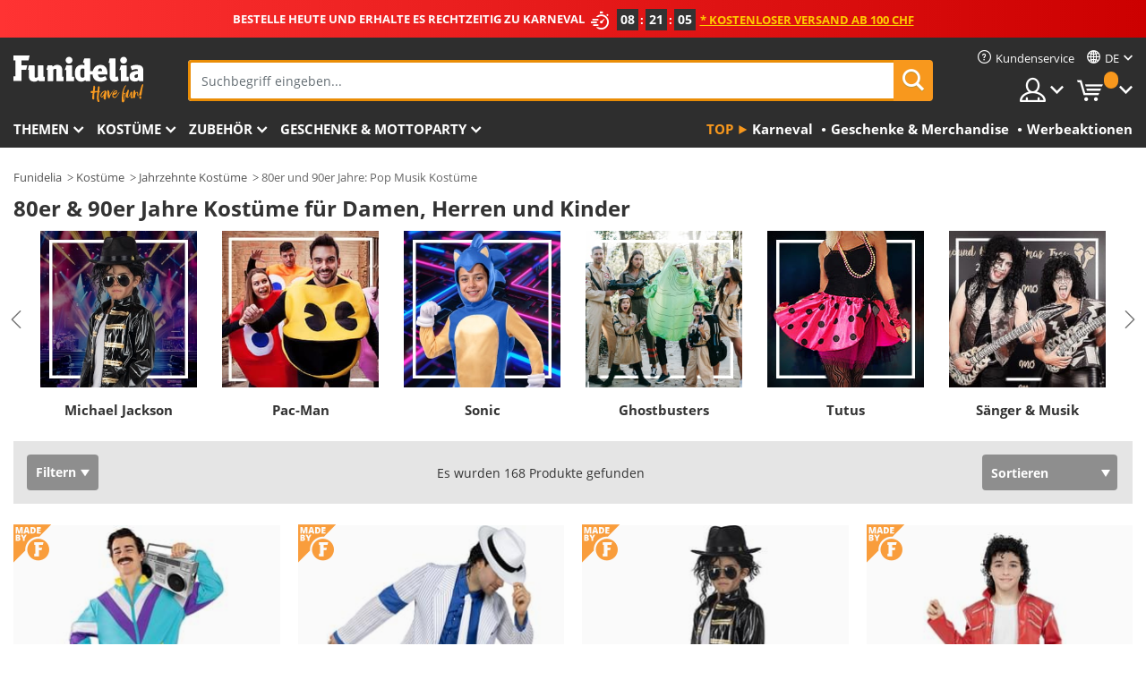

--- FILE ---
content_type: text/html; charset=UTF-8
request_url: https://www.funidelia.ch/kostueme/80er-jahre-pop-musik/3037
body_size: 31385
content:

<!DOCTYPE html>
<!--[if gt IE 8]><!-->
<html class="no-js" lang="de-CH">
<!--<![endif]-->
<head>
    <title>80er & 90er Jahre Outfits » Popmusik & 80er & 90er Jahre Outfits | Funidelia</title>
    <meta charset="UTF-8">
<meta http-equiv="X-UA-Compatible" content="IE=edge">
<meta name="description" content="Hol dir dein 80er &amp; 90er Jahre Kostüm und tanze wir verrückt zu Popmusik! ✔ Lustige 80er &amp; 90er Jahre Outfits für Damen und Herren ✔ 24h Versand">
<meta name="HandheldFriendly" content="True">
<meta name="apple-mobile-web-app-capable" content="yes">
<meta name="viewport" content="width=device-width,initial-scale=1,maximum-scale=1,minimum-scale=1,user-scalable=0">
<meta property="og:title" content="80er &amp; 90er Jahre Outfits » Popmusik &amp; 80er &amp; 90er Jahre Outfits | Funidelia">
<meta property="og:url" content="https://www.funidelia.ch/kostueme/80er-jahre-pop-musik/3037">
<meta property="og:type" content="website">
<meta property="og:image" content="https://www.funidelia.ch/img/global/funidelia_logo.png">
<meta property="og:description" content="Hol dir dein 80er &amp; 90er Jahre Kostüm und tanze wir verrückt zu Popmusik! ✔ Lustige 80er &amp; 90er Jahre Outfits für Damen und Herren ✔ 24h Versand">
<meta property="og:site_name" content="Funidelia">
<meta name="twitter:card" content="summary_large_image">
<meta name="twitter:site" content="@funidelia">
<meta name="twitter:creator" content="@funidelia">
<meta name="twitter:title" content="80er &amp; 90er Jahre Outfits » Popmusik &amp; 80er &amp; 90er Jahre Outfits | Funidelia">
<meta name="twitter:description" content="Hol dir dein 80er &amp; 90er Jahre Kostüm und tanze wir verrückt zu Popmusik! ✔ Lustige 80er &amp; 90er Jahre Outfits für Damen und Herren ✔ 24h Versand">
<meta name="twitter:image" content="https://www.funidelia.ch/img/global/funidelia_logo.png">
<meta name="theme-color" content="#565656">
<meta name="msapplication-navbutton-color" content="#565656">
<meta name="apple-mobile-web-app-capable" content="yes">
<meta name="apple-mobile-web-app-status-bar-style" content="black">
<link href="https://www.funidelia.ch/kostueme/80er-jahre-pop-musik/3037" rel="canonical">
<link href="https://www.funidelia.es/disfraces/anos-80-pop-movida/3037" rel="alternate" hreflang="es-ES">
<link href="https://www.funidelia.be/deguisements/annees-80-pop/3037" rel="alternate" hreflang="fr-BE">
<link href="https://www.funidelia.fr/deguisements/annees-80-pop/3037" rel="alternate" hreflang="fr-FR">
<link href="https://www.funidelia.ch/kostueme/80er-jahre-pop-musik/3037" rel="alternate" hreflang="de-CH">
<link href="https://www.funidelia.ch/fr/deguisements/annees-80-pop/3037" rel="alternate" hreflang="fr-CH">
<link href="https://www.funidelia.ch/it/costumi/anni-80/3037" rel="alternate" hreflang="it-CH">
<link href="https://www.funidelia.de/kostueme/80er-jahre-pop-musik/3037" rel="alternate" hreflang="de-DE">
<link href="https://www.funidelia.at/kostueme/80er-jahre-pop-musik/3037" rel="alternate" hreflang="de-AT">
<link href="https://www.funidelia.co.uk/costumes/pop-music/men/3037" rel="alternate" hreflang="en-GB">
<link href="https://www.funidelia.ie/costumes/pop-music/men/3037" rel="alternate" hreflang="en-IE">
<link href="https://www.funidelia.it/costumi/anni-80/3037" rel="alternate" hreflang="it-IT">
<link href="https://www.funidelia.pt/fatos/anos-80-pop-movimentos-musicais/3037" rel="alternate" hreflang="pt-PT">
<link href="https://www.funidelia.nl/kostuums/jaren-80-popmuziek/3037" rel="alternate" hreflang="nl-NL">
<link href="https://www.funidelia.com/costumes/pop-music/men/3037" rel="alternate" hreflang="en-US">
<link href="https://www.funidelia.com/es/disfraces/anos-80-pop-movida/3037" rel="alternate" hreflang="es-US">
<link href="https://www.funidelia.pl/kostiumy/lata-80te-pop/3037" rel="alternate" hreflang="pl-PL">
<link href="https://www.funidelia.dk/kostumer/80erne-pop/3037" rel="alternate" hreflang="da-DK">
<link href="https://www.funidelia.se/maskeradklader/80-tal-pop/3037" rel="alternate" hreflang="sv-SE">
<link href="https://www.funidelia.cz/kostymy/1980-pop/3037" rel="alternate" hreflang="cs-CZ">
<link href="https://www.funidelia.cl/disfraces/anos-80-pop-movida/3037" rel="alternate" hreflang="es-CL">
<link href="https://www.funidelia.co/disfraces/anos-80-pop-movida/3037" rel="alternate" hreflang="es-CO">
<link href="https://www.funidelia.no/kostymer/1980s-pop-musikk/3037" rel="alternate" hreflang="nn-NO">
<link href="https://www.funidelia.fi/asut/80-luku-pop-musiikki/3037" rel="alternate" hreflang="fi-FI">
<link href="https://www.funidelia.mx/disfraces/anos-80-pop-movida/3037" rel="alternate" hreflang="es-MX">
<link href="https://www.funidelia.pe/disfraces/anos-80-pop-movida/3037" rel="alternate" hreflang="es-PE">
<link href="https://www.funidelia.ca/costumes/pop-music/men/3037" rel="alternate" hreflang="en-CA">
<link href="https://www.funidelia.ca/fr/deguisements/annees-80-pop/3037" rel="alternate" hreflang="fr-CA">
<link href="https://www.funidelia.com.br/fantasias/anos-80-pop-movimentos-musicais/3037" rel="alternate" hreflang="pt-BR">
<link href="https://www.funidelia.sg/costumes/pop-music/men/3037" rel="alternate" hreflang="en-SG">
<link href="https://www.funidelia.co.il/thpwswt-snwt-h-80-wh-90-pwp/3037" rel="alternate" hreflang="he-IL">
<link href="https://www.funidelia.co.il/en/costumes/pop-music/men/3037" rel="alternate" hreflang="en-IL">
<link href="https://www.funidelia.com.ua/kostumi-80-ti-90-ti-pop-kultura-ta-madridska-scena/3037" rel="alternate" hreflang="uk-UA">
<link href="https://www.funidelia.co.nz/costumes/pop-music/men/3037" rel="alternate" hreflang="en-NZ">
<link href="https://www.funidelia.com.au/costumes/pop-music/men/3037" rel="alternate" hreflang="en-AU">
<link href="https://www.funidelia.ro/costume/anii-80-muzica-pop/3037" rel="alternate" hreflang="ro-RO">
<link href="https://www.funidelia.com.pa/disfraces/anos-80-pop-movida/3037" rel="alternate" hreflang="es-PA">
<link href="https://www.funidelia.com.ar/disfraces/anos-80-pop-movida/3037" rel="alternate" hreflang="es-AR">
<link href="https://www.funidelia.gr/stoles-dekaetia-tou-80-90-pop-koultoura-skene-tes-madrites/3037" rel="alternate" hreflang="el-GR">
<link href="https://www.funidelia.hr/kostimi-80-90-e-pop-kultura-i-madridska-scena/3037" rel="alternate" hreflang="hr-HR">
<link href="https://www.funidelia.hu/jelmezek-80-90-es-evek-popkultura-es-madridi-mozgalom/3037" rel="alternate" hreflang="hu-HU">
<link href="https://www.funidelia.sk/kostymy-80-90-roky-pop-kultura/3037" rel="alternate" hreflang="sk-SK">
<link href="https://www.funidelia.bg/kostumi-80-te-90-te-pop-kultura/3037" rel="alternate" hreflang="bg-BG">
<link href="https://www.funidelia.si/kostumi-80-90-ih-pop-kultura/3037" rel="alternate" hreflang="sl-SL">
<link href="https://www.funidelia.es/disfraces/anos-80-pop-movida/3037" rel="alternate" hreflang="es">
<link href="https://www.funidelia.fr/deguisements/annees-80-pop/3037" rel="alternate" hreflang="fr">
<link href="https://www.funidelia.de/kostueme/80er-jahre-pop-musik/3037" rel="alternate" hreflang="de">
<link href="https://www.funidelia.nl/kostuums/jaren-80-popmuziek/3037" rel="alternate" hreflang="nl">
<link href="https://www.funidelia.com/costumes/pop-music/men/3037" rel="alternate" hreflang="en">
<link href="https://www.funidelia.pt/fatos/anos-80-pop-movimentos-musicais/3037" rel="alternate" hreflang="pt">
<link href="https://www.funidelia.it/costumi/anni-80/3037" rel="alternate" hreflang="it">
<link href="https://static1.funidelia.com" rel="preconnect" crossorigin="">
<link href="https://static1.funidelia.com" rel="dns-prefetch">
<link href="/kostueme/80er-jahre-pop-musik/3037?order_products=availability-asc&amp;page=2" rel="next">
<link href="/newfront/css/funidelia6/global.css" rel="stylesheet">
<link href="/newfront/css/funidelia6/cookieconsent.css" rel="stylesheet">
<script src="/newfront/js/funidelia6/cookie-consent-didomi.js" defer></script>
<script src="/newfront/js/funidelia6/libs/jquery.js"></script>
<script src="/newfront/js/funidelia6/libs/lazysizes.min.js"></script>
<script src="//widget.trustpilot.com/bootstrap/v5/tp.widget.bootstrap.min.js" async></script>
<script type="text/javascript">window.didomiConfig = { languages: { enabled: ['de'], default: 'de' } };</script>    <meta name="csrf-param" content="_csrf">
    <meta name="csrf-token" content="TTdNYXBxdXA6WwswQUAfKTpeYD5DPCEeC1guKxRJFCcqUXolGB4nNQ==">
    <!-- Fonts -->
    <style>
        /* ------------------------------------------------------ */
        /* FONTS */
        /* ------------------------------------------------------ */
        @font-face {
            font-display: swap;
            font-family: 'Open Sans';
            font-style: normal;
            font-weight: 400;
            src: local('Open Sans'), local('OpenSans'), url(https://fonts.gstatic.com/s/opensans/v13/K88pR3goAWT7BTt32Z01mxJtnKITppOI_IvcXXDNrsc.woff2) format('woff2');
            unicode-range: U+0460-052F, U+20B4, U+2DE0-2DFF, U+A640-A69F
        }

        @font-face {
            font-display: swap;
            font-family: 'Open Sans';
            font-style: normal;
            font-weight: 400;
            src: local('Open Sans'), local('OpenSans'), url(https://fonts.gstatic.com/s/opensans/v13/RjgO7rYTmqiVp7vzi-Q5URJtnKITppOI_IvcXXDNrsc.woff2) format('woff2');
            unicode-range: U+0400-045F, U+0490-0491, U+04B0-04B1, U+2116
        }

        @font-face {
            font-display: swap;
            font-family: 'Open Sans';
            font-style: normal;
            font-weight: 400;
            src: local('Open Sans'), local('OpenSans'), url(https://fonts.gstatic.com/s/opensans/v13/LWCjsQkB6EMdfHrEVqA1KRJtnKITppOI_IvcXXDNrsc.woff2) format('woff2');
            unicode-range: U+1F00-1FFF
        }

        @font-face {
            font-display: swap;
            font-family: 'Open Sans';
            font-style: normal;
            font-weight: 400;
            src: local('Open Sans'), local('OpenSans'), url(https://fonts.gstatic.com/s/opensans/v13/xozscpT2726on7jbcb_pAhJtnKITppOI_IvcXXDNrsc.woff2) format('woff2');
            unicode-range: U+0370-03FF
        }

        @font-face {
            font-display: swap;
            font-family: 'Open Sans';
            font-style: normal;
            font-weight: 400;
            src: local('Open Sans'), local('OpenSans'), url(https://fonts.gstatic.com/s/opensans/v13/59ZRklaO5bWGqF5A9baEERJtnKITppOI_IvcXXDNrsc.woff2) format('woff2');
            unicode-range: U+0102-0103, U+1EA0-1EF9, U+20AB
        }

        @font-face {
            font-display: swap;
            font-family: 'Open Sans';
            font-style: normal;
            font-weight: 400;
            src: local('Open Sans'), local('OpenSans'), url(https://fonts.gstatic.com/s/opensans/v13/u-WUoqrET9fUeobQW7jkRRJtnKITppOI_IvcXXDNrsc.woff2) format('woff2');
            unicode-range: U+0100-024F, U+1E00-1EFF, U+20A0-20AB, U+20AD-20CF, U+2C60-2C7F, U+A720-A7FF
        }

        @font-face {
            font-display: swap;
            font-family: 'Open Sans';
            font-style: normal;
            font-weight: 400;
            src: local('Open Sans'), local('OpenSans'), url(https://fonts.gstatic.com/s/opensans/v13/cJZKeOuBrn4kERxqtaUH3VtXRa8TVwTICgirnJhmVJw.woff2) format('woff2');
            unicode-range: U+0000-00FF, U+0131, U+0152-0153, U+02C6, U+02DA, U+02DC, U+2000-206F, U+2074, U+20AC, U+2212, U+2215, U+E0FF, U+EFFD, U+F000
        }

        @font-face {
            font-display: swap;
            font-family: 'Open Sans';
            font-style: normal;
            font-weight: 700;
            src: local('Open Sans Bold'), local('OpenSans-Bold'), url(https://fonts.gstatic.com/s/opensans/v13/k3k702ZOKiLJc3WVjuplzK-j2U0lmluP9RWlSytm3ho.woff2) format('woff2');
            unicode-range: U+0460-052F, U+20B4, U+2DE0-2DFF, U+A640-A69F
        }

        @font-face {
            font-display: swap;
            font-family: 'Open Sans';
            font-style: normal;
            font-weight: 700;
            src: local('Open Sans Bold'), local('OpenSans-Bold'), url(https://fonts.gstatic.com/s/opensans/v13/k3k702ZOKiLJc3WVjuplzJX5f-9o1vgP2EXwfjgl7AY.woff2) format('woff2');
            unicode-range: U+0400-045F, U+0490-0491, U+04B0-04B1, U+2116
        }

        @font-face {
            font-display: swap;
            font-family: 'Open Sans';
            font-style: normal;
            font-weight: 700;
            src: local('Open Sans Bold'), local('OpenSans-Bold'), url(https://fonts.gstatic.com/s/opensans/v13/k3k702ZOKiLJc3WVjuplzBWV49_lSm1NYrwo-zkhivY.woff2) format('woff2');
            unicode-range: U+1F00-1FFF
        }

        @font-face {
            font-display: swap;
            font-family: 'Open Sans';
            font-style: normal;
            font-weight: 700;
            src: local('Open Sans Bold'), local('OpenSans-Bold'), url(https://fonts.gstatic.com/s/opensans/v13/k3k702ZOKiLJc3WVjuplzKaRobkAwv3vxw3jMhVENGA.woff2) format('woff2');
            unicode-range: U+0370-03FF
        }

        @font-face {
            font-display: swap;
            font-family: 'Open Sans';
            font-style: normal;
            font-weight: 700;
            src: local('Open Sans Bold'), local('OpenSans-Bold'), url(https://fonts.gstatic.com/s/opensans/v13/k3k702ZOKiLJc3WVjuplzP8zf_FOSsgRmwsS7Aa9k2w.woff2) format('woff2');
            unicode-range: U+0102-0103, U+1EA0-1EF9, U+20AB
        }

        @font-face {
            font-display: swap;
            font-family: 'Open Sans';
            font-style: normal;
            font-weight: 700;
            src: local('Open Sans Bold'), local('OpenSans-Bold'), url(https://fonts.gstatic.com/s/opensans/v13/k3k702ZOKiLJc3WVjuplzD0LW-43aMEzIO6XUTLjad8.woff2) format('woff2');
            unicode-range: U+0100-024F, U+1E00-1EFF, U+20A0-20AB, U+20AD-20CF, U+2C60-2C7F, U+A720-A7FF
        }

        @font-face {
            font-display: swap;
            font-family: 'Open Sans';
            font-style: normal;
            font-weight: 700;
            src: local('Open Sans Bold'), local('OpenSans-Bold'), url(https://fonts.gstatic.com/s/opensans/v13/k3k702ZOKiLJc3WVjuplzOgdm0LZdjqr5-oayXSOefg.woff2) format('woff2');
            unicode-range: U+0000-00FF, U+0131, U+0152-0153, U+02C6, U+02DA, U+02DC, U+2000-206F, U+2074, U+20AC, U+2212, U+2215, U+E0FF, U+EFFD, U+F000
        }

        @font-face {
            font-family: 'iconfuni';
            font-display: swap;
            src: url('https://static1.funidelia.com/fonts/funidelia6/iconfuni.eot?m8h5y2');
            src: url('https://static1.funidelia.com/fonts/funidelia6/iconfuni.eot?m8h5y2#iefix') format('embedded-opentype'),
            url('https://static1.funidelia.com/fonts/funidelia6/iconfuni.ttf?m8h5y2') format('truetype'),
            url('https://static1.funidelia.com/fonts/funidelia6/iconfuni.woff?m8h5y2') format('woff'),
            url('https://static1.funidelia.com/fonts/funidelia6/iconfuni.svg?m8h5y2#iconfuni') format('svg');
            font-weight: normal;
            font-style: normal;
        }
    </style>


    <!-- I: Pixels Header -->
    <!-- I: GOOGLE ANALYTICS -->
<script type="text/javascript">
    
    function getCookie(k){ return(document.cookie.match('(^|; )'+k+'=([^;]*)')||0)[2] }
  if (typeof ga !== 'undefined') {
        ga('create', 'UA-87725087-1', 'auto');
        ga('require', 'displayfeatures');
        // AB Test variable
        ga('set', 'dimension4', 'Control');
        // Multilanguage custom dimension
      (function(window) {
          var d=(window.location.host).split("."); d=d[d.length-1];
          if(d==='ch' && typeof ga!=='undefined') {
              var p=(window.location.pathname).split("/"); p=(p.length>1)? p[1]:p;
              if(p.match(/^[a-zA-Z]{2}$/gi))
                    ga('set', 'dimension5', p);
            }
        })(window);
        // ClientID cookie to custom dimension
      (function(clientId) {
          if(typeof clientId!=='undefined' && clientId!=='') {
              var c=(clientId.split(".")[2] + '.' + clientId.split(".")[3]);
                ga('set', 'dimension6', c);
            }
        })(getCookie('_ga'));

        // Send the page view
        ga('send', 'pageview');
        ga('require', 'ecommerce');
    }
</script>
<!-- F: GOOGLE ANALYTICS -->
    <!-- F: Pixels Header -->
    <meta name="format-detection" content="telephone=no">

    <link rel="shortcut icon" href="https://static1.funidelia.com/img/icons/funidelia6/favicon.ico"/>
    <link rel="apple-touch-icon" sizes="57x57"
          href="https://static1.funidelia.com/img/icons/funidelia6/apple-touch-icon-57x57.png">
    <link rel="apple-touch-icon" sizes="72x72"
          href="https://static1.funidelia.com/img/icons/funidelia6/apple-touch-icon-72x72.png">
    <link rel="apple-touch-icon" sizes="114x114"
          href="https://static1.funidelia.com/img/icons/funidelia6/apple-touch-icon-114x114.png">
    <link rel="apple-touch-icon" sizes="144x144"
          href="https://static1.funidelia.com/img/icons/funidelia6/apple-touch-icon-144x144.png">
    <link rel="apple-touch-icon" sizes="60×60"
          href="https://static1.funidelia.com/img/icons/funidelia6/touch-icon-iphone-60x60.png">
    <link rel="apple-touch-icon" sizes="76×76"
          href="https://static1.funidelia.com/img/icons/funidelia6/touch-icon-ipad-76x76.png">
    <link rel="apple-touch-icon" sizes="120×120"
          href="https://static1.funidelia.com/img/icons/funidelia6/touch-icon-iphone-retina-120x120.png">
    <link rel="apple-touch-icon" sizes="152×152"
          href="https://static1.funidelia.com/img/icons/funidelia6/touch-icon-ipad-retina-152x152.png">
    <link rel="apple-touch-icon" sizes="180×180"
          href="https://static1.funidelia.com/img/icons/funidelia6/apple-touch-icon-180x180.png">
    <link rel="icon" sizes="192×192" href="https://static1.funidelia.com/img/icons/funidelia6/touch-icon-192x192.png">
    <link rel="icon" sizes="128×128" href="https://static1.funidelia.com/img/icons/funidelia6/touch-icon-128x128.png">

    </head>
<body id="landing-page">
<!-- Google Tag Manager -->
<script>                    
                    dataLayer = window.dataLayer||[];
                    dataLayer.push({"id_shop":6,"id_lang":4,"store":"ch","currency":"CHF","environment":"PRO","vertexModeShopEnabled":1,"vertexModeLangEnabled":1,"vertexEventShops":["1","2","4","6","7","8","9","10","11","12","13","16","20","21","24","25","29","31","39","42","43","48","50","52"],"vertexEventLangs":["1","2","3","4","5","6","7","8","9","10","11","12","14","23","26","27","29","30","31"],"languageCode":"de-CH","testAbName":"","id_testab_segment":"","pageCategory":"landing"});
                    function gtag(){dataLayer.push(arguments);}
                    gtag('js', new Date());
                </script><script>
                window.dataLayer = window.dataLayer || [];
                function gtag(){dataLayer.push(arguments);}
                gtag('config', {
                    'allow_enhanced_conversions': true
                });
                var enhanced_conversion_data = {};
                </script>
                <!-- Google tag (gtag.js) -->
                <script async src='https://www.googletagmanager.com/gtag/js?id=AW-941662587'></script>
                <script>
                window.dataLayer = window.dataLayer || [];
                function gtag(){dataLayer.push(arguments);}
                gtag('js', new Date());
                gtag('config', 'AW-941662587');
                </script><noscript><iframe src="//www.googletagmanager.com/ns.html?id=GTM-NNCPQG7V"
                height="0" width="0" style="display:none;visibility:hidden"></iframe></noscript>
                <script>(function(w,d,s,l,i){w[l]=w[l]||[];w[l].push({'gtm.start':
                new Date().getTime(),event:'gtm.js'});var f=d.getElementsByTagName(s)[0],
                j=d.createElement(s),dl=l!='dataLayer'?'&l='+l:'';j.async=true;j.src=
                '//www.googletagmanager.com/gtm.js?id='+i+dl;f.parentNode.insertBefore(j,f);
                })(window,document,'script','dataLayer','GTM-NNCPQG7V');</script><!-- End Google Tag Manager -->
<script type="text/javascript">var languageItems=(function(){var _languages={"d4a8968f52233729744797511ed0b4c0":"Möchten Sie wirklich diese Produkte löschen?","80ebdccece38141cd9c0f9b3b623091f":"Möchten Sie wirklich dieses Produkt löschen?","074b03b4412887edb3e3a82e13af0805":"Sprache: {name}","c9cc8cce247e49bae79f15173ce97354":"Speichern","d3d2e617335f08df83599665eef8a418":"Schließen","2c001e112362cf23b3ae510a082bfd2f":"Mehr ansehen","92eb39a1407d02c39fc0403548241472":"Schließen","c505a523b530a1d6cbe1032888faf4cf":"Alle Optionen anzeigen","dc52ced9d4cb3e54bc844d244eabf16e":"Verbergen","a1bb4005c97d90c2b9e6e5e70aeb4a39":"Siehe Produktbeschreibung","89de7cdf72ec3e86dc4e9f855cceceeb":"Größe","d20f652b79b41449b66aaa14831b6b12":"Kaufen","4cb47e60921d2f6c40e1983714081495":"Suchtipps","9cfefed8fb9497baa5cd519d7d2bb5d7":"in"};return{getLanguageItems:function(){return _languages;}};})();</script>
<!-- HEADER START -->
<script type="application/ld+json">{"@context":"http:\/\/schema.org\/","@type":"Organization","name":"Funidelia","legalName":"FUNIGLOBAL DEVELOPMENTS SL","url":"https:\/\/www.funidelia.info","logo":"https:\/\/www.funidelia.ch\/img\/global\/funidelia_logo.png","brand":{"@type":"Brand","name":"Funidelia","logo":"https:\/\/www.funidelia.ch\/img\/global\/funidelia_logo.png","slogan":"Have Fun!","url":"https:\/\/www.funidelia.ch\/"}}</script><header id="header">
    <section id="header-msg" class="wclock">
	<span class="txt-h1">BESTELLE HEUTE UND ERHALTE ES RECHTZEITIG ZU KARNEVAL</span> <div id="clock" data-toggle="tooltip"></div> <span class="txt-h2">* Kostenloser Versand ab 100 CHF</span>
	<script type="text/javascript">
		var limit_date = '2026-01-27 23:59:00';
	</script>
</section>
    <div id="header-ctt" class="container">
        <h2 id="header-brand"><a href="/" title="Zur Startseite gehen">Funidelia ist dein online shop für Kostüme und Zubehör.</a></h2>
        <section id="header-nav">
			<ul class="header-nav-menu">
				<li class="head-client"><a href="/de/faq/kundenservice" title="Kundenservice" class="opt" ><i class="ico-hn-client"></i><span class="txt">Kundenservice</span></a></li>
					<li class="head-language dropdown">
						<a class="opt dropdown-toggle" data-toggle="dropdown" aria-haspopup="true" aria-expanded="false" title="Idioma"><span class="txt">de</span></a>
						<div class="dropdown-menu dropdown-menu-right">
							<ul class="dropdown-item">
																	<li><a class="active" href="/kostueme/80er-jahre-pop-musik/3037" title="Deutsch (German)">Deutsch (German)</a></li>
																	<li><a  href="/fr/deguisements/annees-80-pop/3037" title="Français (French)">Français (French)</a></li>
																	<li><a  href="/it/costumi/anni-80/3037" title="Italiano (Italian)">Italiano (Italian)</a></li>
															</ul>
						</div>
					</li>
				<li class="head-sep"></li>
				<li class="head-search"><a href="#" title="Suchen" class="opt js-head-search"><span class="txt">Suchen</span></a></li>
				<li class="head-user dropdown">
					<a class="opt dropdown-toggle" data-toggle="dropdown" aria-haspopup="true" aria-expanded="false" title="Mein Konto"><span class="txt">Mein Konto</span></a>
					<div class="dropdown-menu dropdown-menu-right">
						<div id="my-account-login-form" style="display: block;">
							<span class="hidden">Im Konto anmelden:</span>
							<form id="loginForm-header" name="loginForm" method="POST" action="/index.php?controller=authentication" class="form">
								<fieldset>
									<div class="form-group">
										<label for="loginForm-cps-email">E-Mail:</label>
										<input type="text" name="email" id="loginForm-cps-email" value="" class="form-control">
									</div>
									<div class="form-group">
										<label for="loginForm-cps-password">Passwort:</label>
										<input type="password" name="passwd" id="loginForm-cps-password" value="" class="form-control" />
									</div>
									<div class="form-group">
										<input type="submit" id="loginForm-header-submit" name="SubmitLogin" class="btn-form" value="Anmelden" />
										<span class="link" data-ref="/index.php?controller=password" onclick="window.location.href=this.getAttribute('data-ref');"
                                              title="Erhalten Sie ein neues Passwort">
                                            Passwort vergessen                                        </span>
									</div>
								</fieldset>
							</form>
						</div>
					</div>
				</li>
					<li id="cart" class="head-cart dropdown">
						<a href="https://www.funidelia.ch/de/karten" title="Warenkorb" class="opt dropdown-toggle active" data-toggle="dropdown" id="slidecartBtn"><span class="txt">Warenkorb</span> <span class="badged num funi-blockcartbadge">&nbsp;</span></a>

						<div id="slidecart" class="slidecart dropdown-menu dropdown-menu-right">
							<span class="dropdown-header">Warenkorb</span>
							<div class="dropdown-padd">
                                <div class="lazyloading"></div>
							</div>
						</div>
					</li>
			</ul>
        </section>
		<section id="header-search">
			<div class="search-form">

				<form id="searhForm-header" action="/search" method="get">
					<fieldset>
						<div class="search-group">
							<label for="query">Suchen nach:</label>
							<input type="text" id="searchForm-query-header" name="query" class="form-control" placeholder="Suchbegriff eingeben..." />
							<input type="reset" value="x" class="searchForm-reset-header" />
							<span class="search-group-btn">
								<button type="submit" id="searchForm-submit-header" class="btn btn-search">
									<i class="icf-search"></i><span class="txt">Suchen</span>
								</button>
							</span>
						</div>
					</fieldset>
				</form>
			</div>
		</section>
<section id="header-menu">
	<a id="slidemenuBtn" href="#slidemenu" title="Was möchten Sie kaufen?" class="opt-menu dropdown-toggle"><span class="txt">Was möchten Sie kaufen?</span></a>
	<div id="slidemenu" >
		<div class="header-menu-responsive dropdown-menu">
			<ul class="header-menu-movil clearfix">
				<li class="opt-movil  opt-movil-mlanguage"><a title="Zurück gehen" class="sidr-close-window opt-back">Zurück gehen</a></li>
				<li class="opt-movil  opt-movil-mlanguage"><a title="Mein Konto" id="menu-movil-user-btn"  class="opt-user">Mein Konto</a></li>
					
					<li class="opt-movil opt-movil-mlanguage"><a title="Idioma" id="menu-movil-language-btn" class="opt-language">de</a></li>
				
				<li id="header-movil-user" class="clearfix">
					<div id="my-account-login-form-mobile" style="display: block;">
						<span class="hidden">Im Konto anmelden:</span>
						<form id="loginFormMobile" name="loginForm" method="POST" action="/index.php?controller=authentication&back=https://www.funidelia.ch/kostueme/80er-jahre-pop-musik/3037"  class="form">
							<fieldset>
								<div class="form-group">
									<label for="loginFormMobile-cps-email">E-Mail:</label>
									<input type="text" name="email" id="loginFormMobile-cps-email" value="" class="form-control">
								</div>
								<div class="form-group">
									<label for="loginFormMobile-cps-password">Passwort:</label>
									<input type="password" name="passwd" id="loginFormMobile-cps-password" value="" class="form-control" />
								</div>
								<input type="submit" id="loginFormMobile-submit" name="SubmitLogin" class="btn-form" value="Anmelden" />
                                <span class="link" data-ref="/index.php?controller=password" onclick="window.location.href=this.getAttribute('data-ref');"
                                      title="Erhalten Sie ein neues Passwort">
                                    Passwort vergessen                                </span>
							</fieldset>
						</form>
					</div>
				</li>
					<li id="header-movil-language" class="clearfix">
						<ul>
									<li><a class="active" href="/kostueme/80er-jahre-pop-musik/3037" title="Deutsch (German)">Deutsch (German)</a></li>
									<li><a  href="/fr/deguisements/annees-80-pop/3037" title="Français (French)">Français (French)</a></li>
									<li><a  href="/it/costumi/anni-80/3037" title="Italiano (Italian)">Italiano (Italian)</a></li>
						</ul>
					</li>
				
			</ul>
				<ul class="header-menu-nav clearfix">
					<li class="opt-links">
						<div class="menu-h2"><a href="#" title="Mehr Produkte">Top</a></div>
						<div class="dropdown clearfix">
							<div class="fdo clearfix">
								<ul class="clearfix">
											<li>
			<a href="/kostuemevents/karneval/5866" title="Karneval Und Faschings Kostüme" ><img data-src="https://static1.funidelia.com/img/fr_landing_block/funidelia6/landings/20170202_MENULINKS_CARNAVAL_DE_CH.gif" alt="Karneval" class="img lazyload"><span class="txt">Karneval</span></a>
    	</li>
		<li>
			<a href="/geschenke-geek/6235" title="Geschenke & Merchandise" ><img data-src="https://static1.funidelia.com/img/fr_landing_block/funidelia6/landings/20181029_MENULINKS_MERCHAND_REGALOSFRIKIS_DE.gif" alt="Geschenke & Merchandise" class="img lazyload"><span class="txt">Geschenke & Merchandise</span></a>
    	</li>
		<li>
			<a href="/funidelia-outlet/8822" title="Werbeaktionen" ><img data-src="https://static1.funidelia.com/img/fr_landing_block/funidelia6/landings/20250708_MENULINKS_PROMOCIONES_DE.jpg" alt="Werbeaktionen" class="img lazyload"><span class="txt">Werbeaktionen</span></a>
    	</li>
								</ul>
							</div>
						</div>
					</li>					
						<li class="opt-normal">
							<div class="menu-h2">
								<a href="/kostueme/951" title="Themen" >Themen</a>
							</div>
							<div class="dropdown">
								<div class="fdo clearfix">
										<div class="header-menu-cat">
											<div class="menu-column-title">
													<a title="Wir empfehlen:" >Wir empfehlen:</a>
											</div>
												<ul class="lst-cats">
															<li>
			<a class="gae-menu-mob" href="#" title=""></a>
		</li>
												</ul>
													</div>
													<div class="header-menu-tags ">
                                                        <div class="draggable-module">
                                                        													<div class="menu-column-title">
															<a title="🎉 Top Kostüme" >🎉 Top Kostüme</a>
									
													</div>
													<ul class="lst-tags clearfix">
																<li>
			<a href="/kostueme/tiere-insekten/3513" title="Tiere Kostüme">Tiere</a>
		</li>
		<li>
			<a href="/thema/polizei/4964" title="Polizei Kostüme">Polizei</a>
		</li>
		<li>
			<a href="/kostueme/piraten/3327" title="Piraten Kostüme">Piraten</a>
		</li>
		<li>
			<a href="/kostueme/essen-trinken/3514" title="Essen & Trinken Kostüme">Essen & Trinken</a>
		</li>
		<li>
			<a href="/thema/obst-fruechte/1270" title="Obst & Früchte Kostüme">Obst & Früchte</a>
		</li>
		<li>
			<a href="/kostueme/berufe/3508" title="Berufe Kostüme">Berufe</a>
		</li>
		<li>
			<a href="/kostueme/clowns-zirkus/3314" title="Clowns & Zirkus Kostüme">Clowns & Zirkus</a>
		</li>
		<li>
			<a href="/kostueme/games/3510" title="Videospiele Kostüme">Videospiele</a>
		</li>
		<li>
			<a href="/thema/steampunk/1482" title="Steampunk Kostüme">Steampunk</a>
		</li>
													</ul>
                                                        </div>
                                                        <div class="draggable-module">
                                                        													<div class="menu-column-title">
															<a title="🦸 Superhelden & Bösewichte Kostüme" >🦸 Superhelden & Bösewichte Kostüme</a>
									
													</div>
													<ul class="lst-tags clearfix">
																<li>
			<a href="/kostueme/batman/3050" title="Batman Kostüme">Batman</a>
		</li>
		<li>
			<a href="/thema/der-joker/4544" title="Joker Kostüme">Joker</a>
		</li>
		<li>
			<a href="/kostueme/harley-quinn/5196" title="Harley Quinn Kostüme">Harley Quinn</a>
		</li>
		<li>
			<a href="/kostueme/superman/3384" title="Superman Kostüme">Superman</a>
		</li>
		<li>
			<a href="/kostueme/wonder-woman/3444" title="Wonder Woman Kostüme">Wonder Woman</a>
		</li>
		<li>
			<a href="/kostueme/captain-america/3082" title="Captain America Kostüme">Captain America</a>
		</li>
		<li>
			<a href="/kostueme/catwoman/5711" title="Catwoman Kostüme">Catwoman</a>
		</li>
		<li>
			<a href="/kostueme/flash/3161" title="Flash Kostüme">Flash</a>
		</li>
		<li>
			<a href="/kostueme/power-rangers/3335" title="Power Rangers Kostüme">Power Rangers</a>
		</li>
		<li>
			<a href="/kostueme/spiderman/3376" title="Spiderman Kostüme">Spiderman</a>
		</li>
		<li>
			<a href="/kostueme/ninja-turtles/3240" title="Ninja Turtles Kostüme">Ninja Turtles</a>
		</li>
		<li>
			<a href="/kostueme/superhelden/3509" title="Alle Superhelden Kostüme">Alle Superhelden Kostüme</a>
		</li>
													</ul>
                                                        </div>
													</div>
													<div class="header-menu-tags ">
                                                        <div class="draggable-module">
                                                        													<div class="menu-column-title">
															<a title="⌛️ Jahrzehnte" >⌛️ Jahrzehnte</a>
									
													</div>
													<ul class="lst-tags clearfix">
																<li>
			<a href="/kostueme/charleston-20er-jahre-gangster-kabarett/3031" title="20er Jahre: Gangster & Kabarett Kostüme">20er Jahre: Gangster & Kabarett</a>
		</li>
		<li>
			<a href="/kostueme/50er-jahre-rock-roll/3034" title="50er Jahre: Rock & Roll Kostüme">50er Jahre: Rock & Roll</a>
		</li>
		<li>
			<a href="/kostueme/60er-jahre-hippie/3035" title="60er Jahre: Hippies Kostüme">60er Jahre: Hippies</a>
		</li>
		<li>
			<a href="/kostueme/70er-jahre-disco-musik-pumps/3036" title="70er Jahre: Disco Musik Kostüme">70er Jahre: Disco Musik</a>
		</li>
		<li>
			<a href="/kostueme/80er-jahre-pop-musik/3037" title="80er und 90er Jahre: Pop Musik Kostüme">80er und 90er Jahre: Pop Musik</a>
		</li>
		<li>
			<a href="/kostueme/jahrzehnte/3497" title="Alle Jahrzehnte Kostüme">Alle Jahrzehnte Kostüme</a>
		</li>
													</ul>
                                                        </div>
                                                        <div class="draggable-module">
                                                        													<div class="menu-column-title">
															<a title="⚔️  Epochen & Geschichte" >⚔️  Epochen & Geschichte</a>
									
													</div>
													<ul class="lst-tags clearfix">
																<li>
			<a href="/kostueme/roemer/3354" title="Rom Kostüme">Rom</a>
		</li>
		<li>
			<a href="/thema/wikinger/1540" title="Wikinger Kostüme">Wikinger</a>
		</li>
		<li>
			<a href="/thema/aegypten/1230" title="Ägypten Kostüme">Ägypten</a>
		</li>
		<li>
			<a href="/kostueme/mittelalter/3276" title="Mittelalter Kostüme">Mittelalter</a>
		</li>
		<li>
			<a href="/thema/hoehlenmenschen/1188" title="Höhlenmenschen Kostüme">Höhlenmenschen</a>
		</li>
		<li>
			<a href="/kostueme/western/3507" title="Western Kostüme">Western</a>
		</li>
		<li>
			<a href="/kostueme/kulturen-traditionen/3506" title="Alle Kulturen & Traditionen Kostüme">Alle Kulturen & Traditionen Kostüme</a>
		</li>
													</ul>
                                                        </div>
                                                        <div class="draggable-module">
                                                        													<div class="menu-column-title">
															<a title="🎬 Film und Serien" >🎬 Film und Serien</a>
									
													</div>
													<ul class="lst-tags clearfix">
																<li>
			<a href="/squid-game-kostume/8830" title="Squid Game Kostüme">Squid Game</a>
		</li>
		<li>
			<a href="/kostueme/harry-potter/3189" title="Harry Potter Kostüme">Harry Potter</a>
		</li>
		<li>
			<a href="/thema/minions/1286" title="Minions Kostüme">Minions</a>
		</li>
		<li>
			<a href="/peaky-blinders-kostume/8662" title="Peaky Blinders Kostüme">Peaky Blinders</a>
		</li>
		<li>
			<a href="/kostueme/grease/3179" title="Grease Kostüme">Grease</a>
		</li>
		<li>
			<a href="/kostueme/der-herr-der-ringe/3142" title="Der Herr der Ringe Kostüme">Der Herr der Ringe</a>
		</li>
		<li>
			<a href="/kostueme/charlie-die-schokoladenfabrik/3086" title="Charlie und die Schokoladenfabrik Kostüme">Charlie und die Schokoladenfabrik</a>
		</li>
		<li>
			<a href="/kostueme/der-zauberer-von-oz/3138" title="Der Zauberer von Oz Kostüme">Der Zauberer von Oz</a>
		</li>
		<li>
			<a href="/kostueme/star-wars/3378" title="Star Wars Kostüme">Star Wars</a>
		</li>
		<li>
			<a href="/kostueme/alice-im-wunderland/3017" title="Alice im Wunderland Kostüme">Alice im Wunderland</a>
		</li>
		<li>
			<a href="/kostueme/sesamstrasse/3049" title="Sesamstraße & The Muppets Kostüme">Sesamstraße & The Muppets</a>
		</li>
		<li>
			<a href="/kostueme/disney-prinzessinnen/3503" title="Disney Prinzessinnen Kostüme">Disney Prinzessinnen</a>
		</li>
		<li>
			<a href="/kostueme/disney/3543" title="Alle Disney Kostüme">Alle Disney Kostüme</a>
		</li>
		<li>
			<a href="/kostueme/film-und-serien/3502" title="Alle Film und Serien Kostüme">Alle Film und Serien Kostüme</a>
		</li>
													</ul>
                                                        </div>
													</div>
													<div class="header-menu-tags ">
                                                        <div class="draggable-module">
                                                        													<div class="menu-column-title">
															<a title="📺 Zeichentrickfilm" >📺 Zeichentrickfilm</a>
									
													</div>
													<ul class="lst-tags clearfix">
																<li>
			<a href="/kostueme/geschichten-von-ladybug/5984" title="Miraculous Ladybug Kostüme">Miraculous Ladybug</a>
		</li>
		<li>
			<a href="/kostueme/dragon-ball/3121" title="Dragon Ball Kostüme">Dragon Ball</a>
		</li>
		<li>
			<a href="/mascha-und-der-bar-kostume/7400" title="Mascha und der Bär Kostüme">Mascha und der Bär</a>
		</li>
		<li>
			<a href="/kostueme/pj-masks-pyjamahelden/6145" title="PJ Masks Kostüme">PJ Masks</a>
		</li>
		<li>
			<a href="/kostueme/paw-patrol/3517" title="PAW Patrol Kostüme">PAW Patrol</a>
		</li>
		<li>
			<a href="/kostueme/die-schluempfe/3260" title="Die Schlümpfe Kostüme">Die Schlümpfe</a>
		</li>
		<li>
			<a href="/kostueme/popeye/3334" title="Popeye Kostüme">Popeye</a>
		</li>
		<li>
			<a href="/kostueme/familie-feuerstein/3259" title="Familie Feuerstein Kostüme">Familie Feuerstein</a>
		</li>
		<li>
			<a href="/kostueme/scooby-doo/3360" title="Scooby Doo Kostüme">Scooby Doo</a>
		</li>
		<li>
			<a href="/kostueme/zeichentrickfilm/3501" title="Alle Zeichentrickfilm Kostüme">Alle Zeichentrickfilm Kostüme</a>
		</li>
													</ul>
                                                        </div>
                                                        <div class="draggable-module">
                                                        													<div class="menu-column-title">
															<a title="🎉 Mehr Karnevalskostüme" >🎉 Mehr Karnevalskostüme</a>
									
													</div>
													<ul class="lst-tags clearfix">
																<li>
			<a href="/kostueme/tiere-insekten/3513" title="Tiere Kostüme">Tiere</a>
		</li>
		<li>
			<a href="/thema/polizei/4964" title="Polizei Kostüme">Polizei</a>
		</li>
		<li>
			<a href="/kostueme/piraten/3327" title="Piraten Kostüme">Piraten</a>
		</li>
		<li>
			<a href="/kostueme/essen-trinken/3514" title="Essen & Trinken Kostüme">Essen & Trinken</a>
		</li>
		<li>
			<a href="/thema/obst-fruechte/1270" title="Obst & Früchte Kostüme">Obst & Früchte</a>
		</li>
		<li>
			<a href="/kostueme/berufe/3508" title="Berufe Kostüme">Berufe</a>
		</li>
		<li>
			<a href="/kostueme/clowns-zirkus/3314" title="Clowns & Zirkus Kostüme">Clowns & Zirkus</a>
		</li>
		<li>
			<a href="/kostueme/games/3510" title="Videospiele Kostüme">Videospiele</a>
		</li>
		<li>
			<a href="/thema/steampunk/1482" title="Steampunk Kostüme">Steampunk</a>
		</li>
		<li>
			<a href="/kostueme/lustige-originelle/3515" title="Lustige und Originelle Kostüme">Lustige und Originelle</a>
		</li>
		<li>
			<a href="/kostueme/aufblasbare/6205" title="Aufblasbare Kostüme Kostüme">Aufblasbare Kostüme</a>
		</li>
													</ul>
                                                        </div>
                                                        <div class="draggable-module">
                                                        													<div class="menu-column-title">
															<a title="🥳 Mottoparty" >🥳 Mottoparty</a>
									
													</div>
													<ul class="lst-tags clearfix">
																<li>
			<a href="/kostuemevents/karneval/5866" title="Karneval und Faschings Kostüme">Karneval und Faschings</a>
		</li>
		<li>
			<a href="/kostueme/halloween/3532" title="Halloween Kostüme">Halloween</a>
		</li>
		<li>
			<a href="/kostuemevents/junggesellenabschiede/5868" title="Junggesellenabschiede Kostüme">Junggesellenabschiede</a>
		</li>
		<li>
			<a href="/kostuemevents/oktoberfest/5874" title="Oktoberfest Kostüme">Oktoberfest</a>
		</li>
		<li>
			<a href="/kostuemevents/st-patrick/5876" title="St. Patrick Kostüme">St. Patrick</a>
		</li>
		<li>
			<a href="/kostuemevents/weihnachten/5872" title="Weihnachten Kostüme">Weihnachten</a>
		</li>
													</ul>
                                                        </div>
									</div>
								</div>
								<ul class="all">
									<li class="all">
										<a href="/kostueme/951" title="Alle ansehen">Alle ansehen</a>
									</li>
								</ul>
									<img data-src="https://static1.funidelia.com/img/fr_landing_block/funidelia6/landings/202111_FUNIDELIA_CAB_MENU_DISFRACES_NAVIDAD1.jpg" alt="" class="header-menu-img lazyload">
							</div>
						</li>
						<li class="opt-normal">
							<div class="menu-h2">
								<a href="/kostueme/951" title="Themen Kostüme" >Kostüme</a>
							</div>
							<div class="dropdown">
								<div class="fdo clearfix">
										<div class="header-menu-cat">
											<div class="menu-column-title">
													<a title="Wir empfehlen:" >Wir empfehlen:</a>
											</div>
												<ul class="lst-cats">
															<li>
			<a class="gae-menu-mob" href="#" title=""></a>
		</li>
												</ul>
													</div>
													<div class="header-menu-tags ">
                                                        <div class="draggable-module">
                                                        													<div class="menu-column-title">
															<a title="👫 Kostüme Für Erwachsene" >👫 Kostüme Für Erwachsene</a>
									
													</div>
													<ul class="lst-tags clearfix">
																<li>
			<a href="/kostueme-fuer/herren/1630" title="Kostüme für Herren">Kostüme für Herren</a>
		</li>
		<li>
			<a href="/kostueme-fuer/damen/1631" title="Kostüme für Damen">Kostüme für Damen</a>
		</li>
		<li>
			<a href="/kostueme-fuer/erwachsene/1643" title="Alle Kostüme für Erwachsene">Alle Kostüme für Erwachsene</a>
		</li>
													</ul>
                                                        </div>
													</div>
													<div class="header-menu-tags ">
                                                        <div class="draggable-module">
                                                        													<div class="menu-column-title">
															<a title="👧 Kostüme für Kinder" >👧 Kostüme für Kinder</a>
									
													</div>
													<ul class="lst-tags clearfix">
																<li>
			<a href="/kostueme-fuer/jungen/1636" title="Kostüme für Jungen">Kostüme für Jungen</a>
		</li>
		<li>
			<a href="/kostueme-fuer/maedchen/1637" title="Kostüme für Mädchen">Kostüme für Mädchen</a>
		</li>
		<li>
			<a href="/kostueme-fuer/babys/1646" title="Kostüme für Baby">Kostüme für Baby</a>
		</li>
		<li>
			<a href="/kostueme-fuer/kinder/1645" title="Alle Kostüme für Kinder">Alle Kostüme für Kinder</a>
		</li>
													</ul>
                                                        </div>
													</div>
													<div class="header-menu-tags ">
                                                        <div class="draggable-module">
                                                        													<div class="menu-column-title">
															<a title="🤠 Andere Kostüme" >🤠 Andere Kostüme</a>
									
													</div>
													<ul class="lst-tags clearfix">
																<li>
			<a href="/kostueme/grosse-groessen/3758" title="Große Größen">Große Größen</a>
		</li>
		<li>
			<a href="/kostueme/sexy/1087" title="Sexy Kostüme">Sexy</a>
		</li>
		<li>
			<a href="/partner-kostume/8110" title="Partner">Partner</a>
		</li>
		<li>
			<a href="/gruppenkostume/6268" title="Gruppen & Familie">Gruppen & Familie</a>
		</li>
		<li>
			<a href="/kostueme/hundekostuem/1642" title="Hunde Kostüme">Hunde</a>
		</li>
		<li>
			<a href="/kostueme/guenstige/4391" title="Günstige Kostüme">Günstige Kostüme</a>
		</li>
		<li>
			<a href="/funidelia-outlet/8822" title="Werbeaktionen">Werbeaktionen</a>
		</li>
													</ul>
                                                        </div>
									</div>
								</div>
								<ul class="all">
									<li class="all">
										<a href="/kostueme/951" title="Alle ansehen">Alle ansehen</a>
									</li>
								</ul>
									<img data-src="https://static1.funidelia.com/img/fr_landing_block/funidelia6/landings/201908_FUNIDELIA_CAB_MENU_DISFRACES_HALLOWEEN.jpg" alt="" class="header-menu-img lazyload">
							</div>
						</li>
						<li class="opt-normal">
							<div class="menu-h2">
								<a href="/zubehoer/5814" title="Zubehör für Kostüme" >Zubehör</a>
							</div>
							<div class="dropdown">
								<div class="fdo clearfix">
										<div class="header-menu-cat">
											<div class="menu-column-title">
													<a title="Wir empfehlen:" >Wir empfehlen:</a>
											</div>
												<ul class="lst-cats">
															<li>
			<a class="gae-menu-mob" href="#" title=""></a>
		</li>
												</ul>
													</div>
													<div class="header-menu-tags ">
                                                        <div class="draggable-module">
                                                        													<div class="menu-column-title">
															<a title="🎩 Kostüme Zubehör" >🎩 Kostüme Zubehör</a>
									
													</div>
													<ul class="lst-tags clearfix">
																<li>
			<a href="/peruecken/1058" title="Perücken für Kostüme">Perücken</a>
		</li>
		<li>
			<a href="/make-up/5817" title="Schminke für Kostüme">Schminke</a>
		</li>
		<li>
			<a href="/hut-helme/5825" title="Hüte für Kostüme">Hüte</a>
		</li>
		<li>
			<a href="/tutus-unterrocke/1105" title="Tutus für Kostüme">Tutus</a>
		</li>
		<li>
			<a href="/boas/905" title="Boas für Kostüme">Boas</a>
		</li>
		<li>
			<a href="/leggins-strumpfhosen/1022" title="Leggins & Strumpfhosen für Kostüme">Leggins & Strumpfhosen</a>
		</li>
		<li>
			<a href="/umhaenge/918" title="Umhänge für Kostüme">Umhänge</a>
		</li>
		<li>
			<a href="/fluegel-triebwerke/889" title="Flügel & Triebwerke für Kostüme">Flügel & Triebwerke</a>
		</li>
		<li>
			<a href="/lichtschwert/5843" title="Lichtschwerter für Kostüme">Lichtschwerter</a>
		</li>
		<li>
			<a href="/helme/922" title="Helme für Kostüme">Helme</a>
		</li>
		<li>
			<a href="/barte-schnurrbarte/898" title="Bärte & Schnurrbärte für Kostüme">Bärte & Schnurrbärte</a>
		</li>
		<li>
			<a href="/haarreife/1094" title="Haarreife für Kostüme">Haarreife</a>
		</li>
		<li>
			<a href="/brillen/965" title="Brillen für Kostüme">Brillen</a>
		</li>
		<li>
			<a href="/zubehoer/5814" title="Alle Zuberhör für Kostüme">Alle Zuberhör</a>
		</li>
													</ul>
                                                        </div>
                                                        <div class="draggable-module">
                                                        													<div class="menu-column-title">
															<a title="🎭 Kostüme Masken" >🎭 Kostüme Masken</a>
									
													</div>
													<ul class="lst-tags clearfix">
																<li>
			<a href="/augenmasken/892" title="Augenmasken für Kostüme">Augenmasken</a>
		</li>
		<li>
			<a href="/masken/venezianische/3744" title="Italien & Venedig Masken für Kostüme">Italien & Venedig Masken</a>
		</li>
		<li>
			<a href="/masken/tiere/5985" title="Tiere Masken für Kostüme">Tiere Masken</a>
		</li>
		<li>
			<a href="/masken/clown/6211" title="Clowns & Zirkus Masken für Kostüme">Clowns & Zirkus Masken</a>
		</li>
		<li>
			<a href="/masken/1017" title="Alle Masken für Kostüme">Alle Masken</a>
		</li>
													</ul>
                                                        </div>
													</div>
													<div class="header-menu-tags ">
                                                        <div class="draggable-module">
                                                        													<div class="menu-column-title">
															<a title="🎃 Halloween Zubehör" >🎃 Halloween Zubehör</a>
									
													</div>
													<ul class="lst-tags clearfix">
																<li>
			<a href="/zubehoer/halloween/6025" title="Halloween Zubehör für Kostüme">Halloween Zubehör</a>
		</li>
		<li>
			<a href="/waffen/5824" title="Waffen für Kostüme">Waffen</a>
		</li>
		<li>
			<a href="/peruecken/halloween-peruecken/3737" title="Halloween Perücken für Kostüme">Halloween Perücken</a>
		</li>
		<li>
			<a href="/halloween-hute/8752" title="Halloween Hüte für Kostüme">Halloween Hüte</a>
		</li>
		<li>
			<a href="/damonen-teufel-horner/8554" title="Dämonen & Teufel Hörner für Kostüme">Dämonen & Teufel Hörner</a>
		</li>
		<li>
			<a href="/besen/953" title="Besen für Kostüme">Besen</a>
		</li>
		<li>
			<a href="/peruecken/peruecken-hexen-zauberer/3745" title="Hexen & Zauberer Perücken für Kostüme">Hexen & Zauberer Perücken</a>
		</li>
		<li>
			<a href="/hexenhut/5993" title="Hexen & Zauberer Hüte für Kostüme">Hexen & Zauberer Hüte</a>
		</li>
		<li>
			<a href="/perucken/clown/6215" title="Clowns & Zirkus Perücken für Kostüme">Clowns & Zirkus Perücken</a>
		</li>
		<li>
			<a href="/zubehoer/halloween/6025" title="Alle Halloween für Kostüme">Alle Halloween</a>
		</li>
													</ul>
                                                        </div>
                                                        <div class="draggable-module">
                                                        													<div class="menu-column-title">
															<a title="👹 Halloween Masken" >👹 Halloween Masken</a>
									
													</div>
													<ul class="lst-tags clearfix">
																<li>
			<a href="/masken/hexen/6219" title="Hexen & Zauberer Masken für Kostüme">Hexen & Zauberer Masken</a>
		</li>
		<li>
			<a href="/horror-und-gruselfilm-masken/8094" title="Horror und Gruselfilm Masken für Kostüme">Horror und Gruselfilm Masken</a>
		</li>
		<li>
			<a href="/pestmasken/8184" title="Pest Masken für Kostüme">Pest Masken</a>
		</li>
		<li>
			<a href="/monster-masken/8098" title="Monster Masken für Kostüme">Monster Masken</a>
		</li>
		<li>
			<a href="/masken/zombie/6217" title="Zombies Masken für Kostüme">Zombies Masken</a>
		</li>
		<li>
			<a href="/masken/halloween/3730" title="Alle Halloween Masken für Kostüme">Alle Halloween Masken</a>
		</li>
													</ul>
                                                        </div>
                                                        <div class="draggable-module">
                                                        													<div class="menu-column-title">
															<a title="🎉 Kostüme Mottoparty" >🎉 Kostüme Mottoparty</a>
									
													</div>
													<ul class="lst-tags clearfix">
																<li>
			<a href="/zubehoer/junggesellenabschiede/5975" title="Junggesellenabschiede Zubehör">Junggesellenabschiede Zubehör</a>
		</li>
		<li>
			<a href="/trachtenhute/8071" title="Oktoberfest Zubehör">Oktoberfest Zubehör</a>
		</li>
													</ul>
                                                        </div>
													</div>
													<div class="header-menu-tags ">
                                                        <div class="draggable-module">
                                                        													<div class="menu-column-title">
															<a title="🤡 Halloween Schminke" >🤡 Halloween Schminke</a>
									
													</div>
													<ul class="lst-tags clearfix">
																<li>
			<a href="/make-up/hexen-zauberer/3740" title="Hexen & Zauberer Schminke für Kostüme">Hexen & Zauberer Schminke</a>
		</li>
		<li>
			<a href="/damonen-teufel-schminke/8753" title="Dämonen & Teufel Schminke für Kostüme">Dämonen & Teufel Schminke</a>
		</li>
		<li>
			<a href="/make-up/clown/3741" title="Clowns & Zirkus Schminke für Kostüme">Clowns & Zirkus Schminke</a>
		</li>
		<li>
			<a href="/make-up/vampir/3739" title="Vampire Schminke für Kostüme">Vampire Schminke</a>
		</li>
		<li>
			<a href="/make-up/zombie/3742" title="Zombies Schminke für Kostüme">Zombies Schminke</a>
		</li>
		<li>
			<a href="/zaehne-gebisse/949" title="Zähne & Fangzähne für Kostüme">Zähne & Fangzähne</a>
		</li>
		<li>
			<a href="/wunden-prothesen/980" title="Wunden & Prothesen für Kostüme">Wunden & Prothesen</a>
		</li>
		<li>
			<a href="/kunstblut/1084" title="Blut für Kostüme">Blut</a>
		</li>
		<li>
			<a href="/make-up/halloween/3728" title="Alle Halloween Schminke für Kostüme">Alle Halloween Schminke</a>
		</li>
													</ul>
                                                        </div>
                                                        <div class="draggable-module">
                                                        													<div class="menu-column-title">
															<a title="🎄 Zubehör Weihnachten" >🎄 Zubehör Weihnachten</a>
									
													</div>
													<ul class="lst-tags clearfix">
																<li>
			<a href="/thema/weihnachtsmann-muetze/4913" title="Weihnachtsmann Mütze für Kostüme">Weihnachtsmann Mütze</a>
		</li>
		<li>
			<a href="/muetzen/elf/6070" title="Weihnachtself Mützen für Kostüme">Weihnachtself Mützen</a>
		</li>
		<li>
			<a href="/weihnachten-hute/7257" title="Weihnachten Hüte für Kostüme">Weihnachten Hüte</a>
		</li>
		<li>
			<a href="/weihnachtspullover/5931" title="Weihnachtspullover für Kostüme">Weihnachtspullover</a>
		</li>
		<li>
			<a href="/silvester-accessoires/7174" title="Silvester Zubehör für Kostüme">Silvester Zubehör</a>
		</li>
		<li>
			<a href="/flugel/engel/6092" title="Engel Flügel für Kostüme">Engel Flügel</a>
		</li>
		<li>
			<a href="/weihnachtsmann-barte-schnurrbarte/7264" title="Bärte & Schnurrbärte für Kostüme">Bärte & Schnurrbärte</a>
		</li>
		<li>
			<a href="/zubehoer/weihnachten/6065" title="Alle Weihnachten Zubehör für Kostüme">Alle Weihnachten Zubehör</a>
		</li>
													</ul>
                                                        </div>
									</div>
								</div>
								<ul class="all">
									<li class="all">
										<a href="/zubehoer/5814" title="Alle ansehen">Alle ansehen</a>
									</li>
								</ul>
									<img data-src="https://static1.funidelia.com/img/fr_landing_block/funidelia6/landings/201912_FUNIDELIA_CAB_MENU_ACCESORIOS2.jpg" alt="" class="header-menu-img lazyload">
							</div>
						</li>
						<li class="opt-normal">
							<div class="menu-h2">
								<a href="/geschenke-geek/6235" title="Geschenke & Mottoparty" >Geschenke & Mottoparty</a>
							</div>
							<div class="dropdown">
								<div class="fdo clearfix">
										<div class="header-menu-cat">
											<div class="menu-column-title">
													<a title="Wir empfehlen:" >Wir empfehlen:</a>
											</div>
												<ul class="lst-cats">
															<li>
			<a class="gae-menu-mob" href="#" title=""></a>
		</li>
												</ul>
													</div>
													<div class="header-menu-tags ">
                                                        <div class="draggable-module">
                                                        													<div class="menu-column-title">
															<a title="🎁 Geschenke & Merchandise" >🎁 Geschenke & Merchandise</a>
									
													</div>
													<ul class="lst-tags clearfix">
																<li>
			<a href="/hemden-tshirts-geeks/6159" title="Geek T-Shirts">T-Shirts</a>
		</li>
		<li>
			<a href="/jacken-sweatshirts-geeks/6158" title="Geek Sweatshirts">Sweatshirts</a>
		</li>
		<li>
			<a href="/tassen-geeks/6307" title="Geek Tassen">Tassen</a>
		</li>
		<li>
			<a href="/schreibwaren-und-schulbedarf-fur-das-kommende-schuljahr/7956" title="Geek Schreibwaren und Schulbedarf">Schreibwaren und Schulbedarf</a>
		</li>
		<li>
			<a href="/lampen-geeks/6233" title="Geek Lampen">Lampen</a>
		</li>
		<li>
			<a href="/socken-geeks/6184" title="Geek Socken">Socken</a>
		</li>
		<li>
			<a href="/kleidung-geek/6156" title="Geek Kleidung">Kleidung</a>
		</li>
		<li>
			<a href="/pyjamas-geeks/6163" title="Geek Schlafanzüge & Pyjamas">Schlafanzüge & Pyjamas</a>
		</li>
		<li>
			<a href="/geek-rucksacke/6171" title="Geek Rucksäcke">Rucksäcke</a>
		</li>
		<li>
			<a href="/gadgets-figuren-sammelfiguren/6312" title="Geek Sammelstücke">Sammelstücke</a>
		</li>
		<li>
			<a href="/bademantel-geek/6157" title="Geek Bademäntel">Bademäntel</a>
		</li>
		<li>
			<a href="/geschenke-geeks-haus-buro/6229" title="Geek Haushaltsartikel">Haushaltsartikel</a>
		</li>
		<li>
			<a href="/geschenke-superhelden-bosewichte/6919" title="Superhelden & Bösewichte Geschenke & Merchandise">Superhelden & Bösewichte</a>
		</li>
		<li>
			<a href="/geschenke-videospiele-spiele/6945" title="Videospiele Geschenke & Merchandise">Videospiele</a>
		</li>
		<li>
			<a href="/geschenke-star-wars/6906" title="Star Wars Geschenke & Merchandise">Star Wars</a>
		</li>
		<li>
			<a href="/disney-geschenke/6716" title="Disney Geschenke & Merchandise">Disney</a>
		</li>
		<li>
			<a href="/rabatte-outlet-geek-merchandise/8739" title="Werbeaktionen für Merchandising">Werbeaktionen für Merchandising</a>
		</li>
		<li>
			<a href="/geschenke-geek/6235" title="Alle  Merchandise">Alle  Merchandise</a>
		</li>
													</ul>
                                                        </div>
                                                        <div class="draggable-module">
                                                        													<div class="menu-column-title">
															<a title="⚡️Harry Potter" >⚡️Harry Potter</a>
									
													</div>
													<ul class="lst-tags clearfix">
																<li>
			<a href="/zauberstaebe/harry-potter/5906" title="Harry Potter Zauberstäbe">Zauberstäbe</a>
		</li>
		<li>
			<a href="/harry-potter-schals/7254" title="Harry Potter Schals">Schals</a>
		</li>
		<li>
			<a href="/harry-potter-kleidung/6876" title="Harry Potter Kleidung">Kleidung</a>
		</li>
		<li>
			<a href="/harry-potter-home/8809" title="Harry Potter Haushaltsartikel">Haushaltsartikel</a>
		</li>
		<li>
			<a href="/harry-potter-rucksacke/7695" title="Harry Potter Rucksäcke">Rucksäcke</a>
		</li>
		<li>
			<a href="/harry-potter-tunikas-gehrocke/7620" title="Harry Potter Umhänge">Umhänge</a>
		</li>
		<li>
			<a href="/geschenke-harry-potter/6766" title="Alle Harry Potter Merchandise">Alle Harry Potter Merchandise</a>
		</li>
													</ul>
                                                        </div>
													</div>
													<div class="header-menu-tags ">
                                                        <div class="draggable-module">
                                                        													<div class="menu-column-title">
															<a title="🎉 Geburtstagsfeier Dekoration" >🎉 Geburtstagsfeier Dekoration</a>
									
													</div>
													<ul class="lst-tags clearfix">
																<li>
			<a href="/paw-patrol-mottoparty/6670" title="PAW Patrol Geburtstagsdekoration">PAW Patrol</a>
		</li>
		<li>
			<a href="/dekoration/superhelden-und-bosewichte/6149" title="Superhelden & Bösewichte Geburtstagsdekoration">Superhelden & Bösewichte</a>
		</li>
		<li>
			<a href="/harry-potter-mottoparty/6595" title="Harry Potter Geburtstagsdekoration">Harry Potter</a>
		</li>
		<li>
			<a href="/dekoration/eiskoenigin-frozen/3754" title="Die Eiskönigin Geburtstagsdekoration">Die Eiskönigin</a>
		</li>
		<li>
			<a href="/dekoration/disney-prinzessinnen/6148" title="Disney Prinzessinnen Geburtstagsdekoration">Disney Prinzessinnen</a>
		</li>
		<li>
			<a href="/dekoration/star-wars/3747" title="Star Wars Geburtstagsdekoration">Star Wars</a>
		</li>
		<li>
			<a href="/mascha-und-der-bar-geburtstagsfeier/8046" title="Mascha und der Bär Geburtstagsdekoration">Mascha und der Bär</a>
		</li>
		<li>
			<a href="/piraten-mottoparty/6677" title="Piraten Geburtstagsdekoration">Piraten</a>
		</li>
		<li>
			<a href="/cars-mottoparty/6536" title="Cars Geburtstagsdekoration">Cars</a>
		</li>
		<li>
			<a href="/dekoration/batman/3749" title="Batman Geburtstagsdekoration">Batman</a>
		</li>
		<li>
			<a href="/miraculous-geschichten-von-ladybug-und-cat-noir-mottoparty/6632" title="Miraculous Ladybug Geburtstagsdekoration">Miraculous Ladybug</a>
		</li>
		<li>
			<a href="/thema/peppa-wutz/1418" title="Peppa Wutz Geburtstagsdekoration">Peppa Wutz</a>
		</li>
		<li>
			<a href="/minnie-mouse-mottoparty/6660" title="Minnie Mouse Geburtstagsdekoration">Minnie Mouse</a>
		</li>
		<li>
			<a href="/pyjamahelden-mottoparty/7250" title="PJ Masks Geburtstagsdekoration">PJ Masks</a>
		</li>
		<li>
			<a href="/meerjungfrau-mottoparty/8432" title="Meerjungfrau Geburtstagsdekoration">Meerjungfrau</a>
		</li>
		<li>
			<a href="/dekoration/mickey-maus/3753" title="Mickey Mouse Geburtstagsdekoration">Mickey Mouse</a>
		</li>
		<li>
			<a href="/dekoration/spiderman/3748" title="Spiderman Geburtstagsdekoration">Spiderman</a>
		</li>
		<li>
			<a href="/dekoration/super-mario/3751" title="Super Mario Bros Geburtstagsdekoration">Super Mario Bros</a>
		</li>
		<li>
			<a href="/geburtstagsdekoration-fur-kinder/7777" title="Alle Geburtstagsdeko für Kinder Dekoration">Alle Geburtstagsdeko für Kinder Dekoration</a>
		</li>
													</ul>
                                                        </div>
													</div>
													<div class="header-menu-tags ">
                                                        <div class="draggable-module">
                                                        													<div class="menu-column-title">
															<a title="🥳 Mottoparty" >🥳 Mottoparty</a>
									
													</div>
													<ul class="lst-tags clearfix">
																<li>
			<a href="/dekoration/halloween/3732" title="Halloween Dekoration">Halloween</a>
		</li>
		<li>
			<a href="/dekoration/weihnachten/3734" title="Weihnachten Dekoration">Weihnachten</a>
		</li>
		<li>
			<a href="/dekoration/oktoberfest/3735" title="Oktoberfest Dekoration">Oktoberfest</a>
		</li>
		<li>
			<a href="/junggesellenabschied-jga-dekoration/8600" title="Junggesellenabschiede Dekoration">Junggesellenabschiede</a>
		</li>
		<li>
			<a href="/hochzeit-dekoration/8495" title="Hochzeit Dekoration">Hochzeit</a>
		</li>
		<li>
			<a href="/baby-party-dekoration/8113" title="Baby Party Partydekoration">Baby Party</a>
		</li>
		<li>
			<a href="/geburtstagsdekoration-fur-erwachsene/7776" title="Geburtstagsdeko für Erwachsene Partydekoration">Geburtstagsdeko für Erwachsene</a>
		</li>
		<li>
			<a href="/18-geburtstag-mottoparty/8480" title="18 Geburtstag Partydekoration">18 Geburtstag</a>
		</li>
		<li>
			<a href="/30-geburtstag-mottoparty/8481" title="30 Geburtstag Partydekoration">30 Geburtstag</a>
		</li>
		<li>
			<a href="/40-geburtstag-mottoparty/8482" title="40 Geburtstag Partydekoration">40 Geburtstag</a>
		</li>
		<li>
			<a href="/dekoration/hawaii/4394" title="Hawaii Partydekoration">Hawaii</a>
		</li>
		<li>
			<a href="/unicorn-mottoparty/7396" title="Einhorn Partydekoration">Einhorn</a>
		</li>
		<li>
			<a href="/60er-jahre-hippies-mottoparty/7377" title="60er Jahre: Hippies Partydekoration">60er Jahre: Hippies</a>
		</li>
		<li>
			<a href="/mexikanische-mottoparty/6649" title="Mexico & Mariachis Partydekoration">Mexico & Mariachis</a>
		</li>
		<li>
			<a href="/tischartikel/5842" title="Tischartikel für Partys">Tischartikel</a>
		</li>
		<li>
			<a href="/pinatas/1063" title="Piñatas für Partys">Piñatas</a>
		</li>
		<li>
			<a href="/luftballons/969" title="Luftballons für Partys">Luftballons</a>
		</li>
		<li>
			<a href="/fotobox/5994" title="Photocall für Partys">Photocall</a>
		</li>
		<li>
			<a href="/rabatte-outlet-partydekoration/8740" title="Werbeaktionen für Partydekorationen und -ornamente">Werbeaktionen für Partydekorationen und -ornamente</a>
		</li>
		<li>
			<a href="/mottoparty/8517" title="Alle Mottoparty Dekoration">Alle Mottoparty Dekoration</a>
		</li>
													</ul>
                                                        </div>
									</div>
								</div>
								<ul class="all">
									<li class="all">
										<a href="/geschenke-geek/6235" title="Alle ansehen">Alle ansehen</a>
									</li>
								</ul>
									<img data-src="https://static1.funidelia.com/img/fr_landing_block/funidelia6/landings/201912_FUNIDELIA_CAB_MENU_MERCHAND.jpg" alt="" class="header-menu-img lazyload">
							</div>
						</li>
				</ul>
			<div class="header-menu-movil-att">
				<div class="menu-h3">Kundenservice:</div>
				<ul class="clearfix">
					<li><a href="/de/faq/kundenservice" title="Benötigst du mehr Hilfe
">Benötigst du mehr Hilfe
</a></li>
				</ul>
			</div>
		</div>
	</div>
</section>
    </div>
</header>
<div
    >
    <div id="special"
         class="ctt-central">
        <div class="container">
                            <section id="brd">
                    <ol class="breadcrumb-mobile-wrapper breadcrumb">
                        <li><a class="breadcrumb-toggle">...</a></li>
                        <li>80er & 90er Jahre Kostüme für Damen, Herren und Kinder</li>
                    </ol>
                    <ol class="breadcrumb">
                        <ul class="breadcrumb"><li><a href="/">Funidelia</a></li>
<li><a href="/kostueme/951" title="Kostüme für Erwachsene, Kinder und Haustiere" id_landing="3037" position="2" id_landing_breadcrumb="951" link_rewrite="kostueme" anchor_text="Kostüme" link="1">Kostüme</a></li>
<li><a href="/kostueme/jahrzehnte/3497" title="Jahrzehnte Kostüme" id_landing="3037" position="1" id_landing_breadcrumb="3497" link_rewrite="kostueme/jahrzehnte" anchor_text="Jahrzehnte Kostüme" link="1">Jahrzehnte Kostüme</a></li>
<li>80er und 90er Jahre: Pop Musik Kostüme</li>
<li class="active" >80er &amp; 90er Jahre Kostüme für Damen, Herren und Kinder</li></ul>                    </ol>
                                            <h1 class="tit-landing">80er & 90er Jahre Kostüme für Damen, Herren und Kinder</h1>
                                        </section>
                <div id='cartUrlParam' class='nd'>https://www.funidelia.ch/de/karten</div>            <script type="text/javascript">
	var searchQuery = "";
	var isEmpathySearch = "";
	var landing_availability_url = "/de/ajax_delivery_date.php?isolang=de";
	var jsSelectedFilters = JSON.parse('{\"typologies\":[{\"id\":402,\"hierarchy\":[402],\"name\":\"Kost\\u00fcme & Accessoires\",\"parent\":\"0\"}],\"topics\":[{\"id\":27,\"hierarchy\":[\"492\",27],\"name\":\"Pop-Kultur\",\"parent\":\"492\"},{\"id\":492,\"hierarchy\":[492],\"name\":\"Jahrzehnte\",\"parent\":\"0\"}]}');
	var jsProductInfo = JSON.parse('[{\"name\":\"80er Jahre Jogginganzug Kost\\u00fcm f\\u00fcr Erwachsene\",\"id_product\":121105,\"target\":\"UNISEX-ADULT\",\"typologies\":[64,392,402],\"topics\":[27,492],\"score\":0,\"manufacturer_extra\":{\"id_manufacturer\":174,\"name\":\"Funiglobal\"}},{\"name\":\"Michael Jackson Smooth Criminal Kost\\u00fcm f\\u00fcr Erwachsene\",\"id_product\":123253,\"target\":\"MALE-ADULT\",\"typologies\":[64,392,402],\"topics\":[27,269,492,499],\"score\":0,\"manufacturer_extra\":{\"id_manufacturer\":174,\"name\":\"Funiglobal\"}},{\"name\":\"Michael Jackson Milit\\u00e4r Jacke f\\u00fcr Jungen\",\"id_product\":123250,\"target\":\"MALE-CHILD\",\"typologies\":[64,226,227,235,392,399,402],\"topics\":[27,269,492,499],\"score\":0,\"manufacturer_extra\":{\"id_manufacturer\":174,\"name\":\"Funiglobal\"}},{\"name\":\"Michael Jackson Beat It Jacke f\\u00fcr Kinder\",\"id_product\":123248,\"target\":\"MALE-CHILD\",\"typologies\":[64,226,227,235,392,399,402],\"topics\":[27,269,492,499],\"score\":0,\"manufacturer_extra\":{\"id_manufacturer\":174,\"name\":\"Funiglobal\"}},{\"name\":\"Michael Jackson Thriller Jacke f\\u00fcr Jungen\",\"id_product\":123246,\"target\":\"MALE-CHILD\",\"typologies\":[64,226,227,235,392,399,402],\"topics\":[27,269,492,499],\"score\":0,\"manufacturer_extra\":{\"id_manufacturer\":174,\"name\":\"Funiglobal\"}},{\"name\":\"Michael Jackson Kost\\u00fcm Kit f\\u00fcr Kinder\",\"id_product\":123237,\"target\":\"MALE-CHILD\",\"typologies\":[171,227,232,402],\"topics\":[27,269,492,499],\"score\":0,\"manufacturer_extra\":{\"id_manufacturer\":174,\"name\":\"Funiglobal\"}},{\"name\":\"Michael Jackson Kost\\u00fcm Kit\",\"id_product\":123236,\"target\":\"MALE-ADULT\",\"typologies\":[171,227,232,402],\"topics\":[27,269,492,499],\"score\":0,\"manufacturer_extra\":{\"id_manufacturer\":174,\"name\":\"Funiglobal\"}},{\"name\":\"Tutu orange f\\u00fcr Damen\",\"id_product\":121153,\"target\":\"FEMALE-ADULT\",\"typologies\":[218,227,235,399,402],\"topics\":[27,492,1844,1905],\"score\":0,\"manufacturer_extra\":{\"id_manufacturer\":174,\"name\":\"Funiglobal\"}},{\"name\":\"Tutu rosa f\\u00fcr Damen\",\"id_product\":121150,\"target\":\"FEMALE-ADULT\",\"typologies\":[218,227,235,399,402],\"topics\":[27,492,1844,1905],\"score\":0,\"manufacturer_extra\":{\"id_manufacturer\":174,\"name\":\"Funiglobal\"}},{\"name\":\"Tutu rot f\\u00fcr Damen\",\"id_product\":121148,\"target\":\"FEMALE-ADULT\",\"typologies\":[218,227,235,399,402],\"topics\":[27,492,1844,1905],\"score\":0,\"manufacturer_extra\":{\"id_manufacturer\":174,\"name\":\"Funiglobal\"}},{\"name\":\"Tutu wei\\u00df f\\u00fcr Damen\",\"id_product\":121147,\"target\":\"FEMALE-ADULT\",\"typologies\":[218,227,235,399,402],\"topics\":[27,492,1844,1905],\"score\":0,\"manufacturer_extra\":{\"id_manufacturer\":174,\"name\":\"Funiglobal\"}},{\"name\":\"Afro Per\\u00fccke\",\"id_product\":100915,\"target\":\"UNISEX-ADULT\",\"typologies\":[171,227,232,402],\"topics\":[4,26,27,492,501],\"score\":0,\"manufacturer_extra\":{\"id_manufacturer\":174,\"name\":\"Funiglobal\"}},{\"name\":\"Michael Jackson Milit\\u00e4r Jacke f\\u00fcr Erwachsene\",\"id_product\":123249,\"target\":\"MALE-ADULT\",\"typologies\":[64,226,227,235,392,399,402],\"topics\":[27,269,492,499],\"score\":0,\"manufacturer_extra\":{\"id_manufacturer\":174,\"name\":\"Funiglobal\"}},{\"name\":\"Michael Jackson Beat It Jacke f\\u00fcr Erwachsene\",\"id_product\":123247,\"target\":\"MALE-ADULT\",\"typologies\":[64,226,227,235,392,399,402],\"topics\":[27,269,492,499],\"score\":0,\"manufacturer_extra\":{\"id_manufacturer\":174,\"name\":\"Funiglobal\"}},{\"name\":\"Michael Jackson Thriller Jacke f\\u00fcr Erwachsene\",\"id_product\":123245,\"target\":\"MALE-ADULT\",\"typologies\":[64,226,227,235,392,399,402],\"topics\":[27,269,492,499],\"score\":0,\"manufacturer_extra\":{\"id_manufacturer\":174,\"name\":\"Funiglobal\"}},{\"name\":\"Tutu blau f\\u00fcr Damen\",\"id_product\":121151,\"target\":\"FEMALE-ADULT\",\"typologies\":[218,227,235,399,402],\"topics\":[27,492,1844,1905],\"score\":0,\"manufacturer_extra\":{\"id_manufacturer\":174,\"name\":\"Funiglobal\"}},{\"name\":\"Tutu schwarz f\\u00fcr Damen\",\"id_product\":121146,\"target\":\"FEMALE-ADULT\",\"typologies\":[218,227,235,399,402],\"topics\":[27,492,1844,1905],\"score\":0,\"manufacturer_extra\":{\"id_manufacturer\":174,\"name\":\"Funiglobal\"}},{\"name\":\"Schwarze kurze Per\\u00fccke mit Pony\",\"id_product\":116076,\"target\":\"FEMALE-ADULT\",\"typologies\":[171,227,232,402],\"topics\":[21,26,27,118,492,501,751,1816,1844,1905],\"score\":0,\"manufacturer_extra\":{\"id_manufacturer\":174,\"name\":\"Funiglobal\"}},{\"name\":\"Zubeh\\u00f6rset 80er Jahre f\\u00fcr Frauen\",\"id_product\":125070,\"target\":\"FEMALE-ADULT\",\"typologies\":[78,227,241,399,402],\"topics\":[27,492],\"score\":0,\"manufacturer_extra\":{\"id_manufacturer\":174,\"name\":\"Funiglobal\"}},{\"name\":\"Tutu dunkelgr\\u00fcn f\\u00fcr Damen\",\"id_product\":123488,\"target\":\"FEMALE-ADULT\",\"typologies\":[218,227,235,399,402],\"topics\":[27,492,1844,1905],\"score\":0,\"manufacturer_extra\":{\"id_manufacturer\":174,\"name\":\"Funiglobal\"}},{\"name\":\"Tutu gelb f\\u00fcr Damen\",\"id_product\":121149,\"target\":\"FEMALE-ADULT\",\"typologies\":[218,227,235,399,402],\"topics\":[27,492,1844,1905],\"score\":0,\"manufacturer_extra\":{\"id_manufacturer\":174,\"name\":\"Funiglobal\"}},{\"name\":\"80er Jahre Pop Kost\\u00fcm f\\u00fcr Damen\",\"id_product\":121106,\"target\":\"FEMALE-ADULT\",\"typologies\":[64,392,402],\"topics\":[27,492,510,1288],\"score\":0,\"manufacturer_extra\":{\"id_manufacturer\":174,\"name\":\"Funiglobal\"}},{\"name\":\"80er Jahre Mullet Per\\u00fccke f\\u00fcr M\\u00e4nner\",\"id_product\":119520,\"target\":\"MALE-ADULT\",\"typologies\":[171,227,232,402],\"topics\":[27,492],\"score\":0,\"manufacturer_extra\":{\"id_manufacturer\":174,\"name\":\"Funiglobal\"}},{\"name\":\"Flashdance Kost\\u00fcm in \\u00dcbergr\\u00f6\\u00dfe\",\"id_product\":124955,\"target\":\"FEMALE-ADULT\",\"typologies\":[64,392,402],\"topics\":[27,492],\"score\":0,\"manufacturer_extra\":{\"id_manufacturer\":174,\"name\":\"Funiglobal\"}},{\"name\":\"Michael Jackson Hut und Handschuh f\\u00fcr Kinder\",\"id_product\":123244,\"target\":\"MALE-CHILD\",\"typologies\":[227,238,402,427],\"topics\":[27,269,492,499],\"score\":0,\"manufacturer_extra\":{\"id_manufacturer\":174,\"name\":\"Funiglobal\"}},{\"name\":\"Michael Jackson Handschuh und Socken\",\"id_product\":123233,\"target\":\"MALE-ADULT\",\"typologies\":[89,227,243,399,402],\"topics\":[27,269,492,499],\"score\":0,\"manufacturer_extra\":{\"id_manufacturer\":174,\"name\":\"Funiglobal\"}},{\"name\":\"Eleven Stranger Things 4 Kost\\u00fcm - Official Netflix\",\"id_product\":123122,\"target\":\"FEMALE-ADULT\",\"typologies\":[64,392,402],\"topics\":[27,492,497,1598],\"score\":0,\"manufacturer_extra\":{\"id_manufacturer\":174,\"name\":\"Funiglobal\"}},{\"name\":\"80er Jahre Pop Kost\\u00fcm f\\u00fcr Damen in gro\\u00dfer Gr\\u00f6\\u00dfe\",\"id_product\":121247,\"target\":\"FEMALE-ADULT\",\"typologies\":[64,392,402],\"topics\":[27,492,510,1288],\"score\":0,\"manufacturer_extra\":{\"id_manufacturer\":174,\"name\":\"Funiglobal\"}},{\"name\":\"80er Jahre Jogginganzug Kost\\u00fcm f\\u00fcr Erwachsene in gro\\u00dfer Gr\\u00f6\\u00dfe\",\"id_product\":121246,\"target\":\"UNISEX-ADULT\",\"typologies\":[64,392,402],\"topics\":[27,492],\"score\":0,\"manufacturer_extra\":{\"id_manufacturer\":174,\"name\":\"Funiglobal\"}},{\"name\":\"Tutu lila f\\u00fcr M\\u00e4dchen\",\"id_product\":121163,\"target\":\"FEMALE-CHILD\",\"typologies\":[218,227,235,399,402],\"topics\":[27,492,1844,1905],\"score\":0,\"manufacturer_extra\":{\"id_manufacturer\":174,\"name\":\"Funiglobal\"}},{\"name\":\"Tutu orange f\\u00fcr M\\u00e4dchen\",\"id_product\":121162,\"target\":\"FEMALE-CHILD\",\"typologies\":[218,227,235,399,402],\"topics\":[27,492,1844,1905],\"score\":0,\"manufacturer_extra\":{\"id_manufacturer\":174,\"name\":\"Funiglobal\"}},{\"name\":\"Tutu rosa f\\u00fcr M\\u00e4dchen\",\"id_product\":121159,\"target\":\"FEMALE-CHILD\",\"typologies\":[218,227,235,399,402],\"topics\":[27,492,1844,1905],\"score\":0,\"manufacturer_extra\":{\"id_manufacturer\":174,\"name\":\"Funiglobal\"}},{\"name\":\"Tutu schwarz f\\u00fcr M\\u00e4dchen\",\"id_product\":121155,\"target\":\"FEMALE-CHILD\",\"typologies\":[218,227,235,399,402],\"topics\":[27,492,1844,1905],\"score\":0,\"manufacturer_extra\":{\"id_manufacturer\":174,\"name\":\"Funiglobal\"}},{\"name\":\"Tutu lila f\\u00fcr Damen\",\"id_product\":121154,\"target\":\"FEMALE-ADULT\",\"typologies\":[218,227,235,399,402],\"topics\":[27,492,1844,1905],\"score\":0,\"manufacturer_extra\":{\"id_manufacturer\":174,\"name\":\"Funiglobal\"}},{\"name\":\"Stulpen rosa\",\"id_product\":121108,\"target\":\"FEMALE-ADULT\",\"typologies\":[135,227,235,399,402],\"topics\":[27,492,1844,1905],\"score\":0,\"manufacturer_extra\":{\"id_manufacturer\":174,\"name\":\"Funiglobal\"}},{\"name\":\"Michael Jackson Hut und Handschuh\",\"id_product\":123243,\"target\":\"MALE-ADULT\",\"typologies\":[227,238,402,427],\"topics\":[27,269,492,499],\"score\":0,\"manufacturer_extra\":{\"id_manufacturer\":174,\"name\":\"Funiglobal\"}}]');
	window.jsFilterOrderPagecategories = JSON.parse('{\"filter\":\"\",\"orderBy\":\"\",\"pageCategories\":[\"Kost\\u00fcme & Accessoires > Zubeh\\u00f6r > Per\\u00fccken und Zubeh\\u00f6r >  Per\\u00fccken\",\"UNISEX-ADULT\",\"L\\u00e4nder, Kulturen & Traditionen > Afrika\",\"Jahrzehnte > 70er Jahre: Disco Musik & Pumps\",\"Jahrzehnte > Pop-Kultur\",\"Karneval\",\"FEMALE-ADULT\",\"L\\u00e4nder, Kulturen & Traditionen > \\u00c4gypten > Cleopatra\",\"Jahrzehnte > 20er Jahre: Gangster & Kabarett > Charleston & Flappers\",\"Basics > Unifarben\",\"MALE-ADULT\",\"Kost\\u00fcme & Accessoires > Kost\\u00fcme > Klassiker\",\"Lustige und Originelle > Neonfarbig\",\"Kost\\u00fcme & Accessoires > Zubeh\\u00f6r > Accessoires > K\\u00f6rper & Sonstige Kleidung > Leggins & Strupfhosen\",\"Kost\\u00fcme & Accessoires > Zubeh\\u00f6r > Accessoires > K\\u00f6rper & Sonstige Kleidung > Tutus & Unterr\\u00f6cke\",\"FEMALE-CHILD\",\"Film und Serien > Stranger Things\",\"Kost\\u00fcme & Accessoires > Zubeh\\u00f6r > Accessoires > H\\u00e4nde & Arme > Handschuhe\",\"S\\u00e4nger & Gruppen > Michael Jackson\",\"MALE-CHILD\",\"Kost\\u00fcme & Accessoires > Zubeh\\u00f6r > Hut, Helme & andere > Klassische H\\u00fcte\",\"Kost\\u00fcme & Accessoires > Zubeh\\u00f6r > Accessoires > K\\u00f6rper & Sonstige Kleidung > Jacken & Westen\",\"Kost\\u00fcme & Accessoires > Zubeh\\u00f6r > Accessoires > Brillen & Augen > Brillen\"]}');
	
	// Read vertexAttributionToken from cookie (vxat) to avoid PageCache issues
	var vertexAttributionToken = (function() {
		var match = document.cookie.match(/(?:^|; )vxat=([^;]*)/);
		return match ? decodeURIComponent(match[1]) : 'attributionToken';
	})();
</script>

<script type="application/ld+json">{"@context":"http:\/\/schema.org\/","@type":"WebPage","name":"80er & 90er Jahre Kost\u00fcme f\u00fcr Damen, Herren und Kinder","description":"Aufgepasst, Nostalgiker und Partyl\u00f6wen in der Schweiz! Bereit f\u00fcr eine Zeitreise in die wilden 80er Jahre? Entdeckt unsere kultige Kollektion von 80er Jahre Kost\u00fcmen und lasst die \u00c4ra von Schulterpolstern, Neonfarben und ikonischer Popmusik wieder aufleben! Stellt euch vor, wie ihr als Madonna oder Michael Jackson verkleidet zu den gr\u00f6ssten Hits der Zeit tanzt, oder als Jane Fonda im farbenfrohen Aerobic-Outfit die Tanzfl\u00e4che rockt. Von toupiertem Haar mit riesigen Schleifen \u00fcber Netztstr\u00fcmpfe bis hin zu T\u00fcllr\u00f6cken mit Leggings - wir haben alles, um euer perfektes Retro-Outfit zu kreieren. Neugierig auf diese bunte Zeitreise? Dann wartet nicht l\u00e4nger! Egal ob f\u00fcr Fasnacht, Mottopartys oder Halloween, mit unseren authentischen Kost\u00fcmen werdet ihr garantiert zum Blickfang jeder Veranstaltung. Bestellt jetzt und dank unserem Turbo-Versand in 24-48 Stunden seid ihr bereit, die Schweiz mit eurem Retro-Charme zu erobern. Also, schnappt euch eure Kassetten und eure Casio-Tastatur - es ist Zeit, die coolste 80er-Party aller Zeiten zu feiern!<br><h2>\u00c4hnliche Kategorien<\/h2><br><ul class=\"lst-boxlinks\"><li><a class=\"btn-box\" href=\"\/80er-jahre-pop-musik-perucken\/8553\" title=\"80er & 90er Jahre: Pop Musik Per\u00fccken\">80er & 90er Jahre: Pop Musik Per\u00fccken<\/a><\/li><li><a class=\"btn-box\" href=\"\/kostueme\/jahrzehnte\/3497\" title=\"Jahrzehnte Kost\u00fcme\">Jahrzehnte Kost\u00fcme<\/a><\/li><li><a class=\"btn-box\" href=\"\/kostueme\/charleston-20er-jahre-gangster-kabarett\/3031\" title=\"Charleston Kleid und Gangster Kost\u00fcme: erlebe die 20er Jahre\">Charleston Kleid und Gangster Kost\u00fcme: erlebe die 20er Jahre<\/a><\/li><li><a class=\"btn-box\" href=\"\/thema\/40er-jahre-2-weltkrieg-pin-up\/1136\" title=\"40er Jahre: 2. Weltkrieg & Pin Up Kost\u00fcme\">40er Jahre: 2. Weltkrieg & Pin Up Kost\u00fcme<\/a><\/li><li><a class=\"btn-box\" href=\"\/kostueme\/50er-jahre-rock-roll\/3034\" title=\"50er Jahre Kost\u00fcme. Rock n Roll Kost\u00fcme f\u00fcr Damen, Herren und Kinder\">50er Jahre Kost\u00fcme. Rock n Roll Kost\u00fcme f\u00fcr Damen, Herren und Kinder<\/a><\/li><li><a class=\"btn-box\" href=\"\/kostueme\/60er-jahre-hippie\/3035\" title=\"Hippie Kost\u00fcme aus den 60er Jahren: bunte Flower Power Kost\u00fcme\">Hippie Kost\u00fcme aus den 60er Jahren: bunte Flower Power Kost\u00fcme<\/a><\/li><li><a class=\"btn-box\" href=\"\/kostueme\/70er-jahre-disco-musik-pumps\/3036\" title=\"70er Jahre Outfit: Disco Outfit & Kost\u00fcme\">70er Jahre Outfit: Disco Outfit & Kost\u00fcme<\/a><\/li><\/ul>","mainEntity":{"@type":"ItemList","numberOfItems":36,"itemListElement":[{"@type":"ListItem","position":1,"item":{"@type":"Product","name":"80er Jahre Jogginganzug Kost\u00fcm f\u00fcr Erwachsene","url":"\/80er-jahre-jogginganzug-kostum-fur-erwachsene-121105.html","image":"https:\/\/static1.funidelia.com\/518659-f6_list\/80er-jahre-jogginganzug-kostum-fur-erwachsene.jpg","offers":{"@type":"Offer","priceCurrency":"CHF","price":41.99}}},{"@type":"ListItem","position":2,"item":{"@type":"Product","name":"Michael Jackson Smooth Criminal Kost\u00fcm f\u00fcr Erwachsene","url":"\/michael-jackson-smooth-criminal-kostum-fur-erwachsene-123253.html","image":"https:\/\/static1.funidelia.com\/533961-f6_list\/michael-jackson-smooth-criminal-kostum-fur-erwachsene.jpg","offers":{"@type":"Offer","priceCurrency":"CHF","price":70.99}}},{"@type":"ListItem","position":3,"item":{"@type":"Product","name":"Michael Jackson Milit\u00e4r Jacke f\u00fcr Jungen","url":"\/michael-jackson-militar-jacke-fur-jungen-123250.html","image":"https:\/\/static1.funidelia.com\/531574-f6_list\/michael-jackson-militar-jacke-fur-jungen.jpg","offers":{"@type":"Offer","priceCurrency":"CHF","price":39.99}}},{"@type":"ListItem","position":4,"item":{"@type":"Product","name":"Michael Jackson Beat It Jacke f\u00fcr Kinder","url":"\/michael-jackson-beat-it-jacke-fur-kinder-123248.html","image":"https:\/\/static1.funidelia.com\/536930-f6_list\/michael-jackson-beat-it-jacke-fur-kinder.jpg","offers":{"@type":"Offer","priceCurrency":"CHF","price":58.99}}},{"@type":"ListItem","position":5,"item":{"@type":"Product","name":"Michael Jackson Thriller Jacke f\u00fcr Jungen","url":"\/michael-jackson-thriller-jacke-fur-jungen-123246.html","image":"https:\/\/static1.funidelia.com\/532499-f6_list\/michael-jackson-thriller-jacke-fur-jungen.jpg","offers":{"@type":"Offer","priceCurrency":"CHF","price":50.99}}},{"@type":"ListItem","position":6,"item":{"@type":"Product","name":"Michael Jackson Kost\u00fcm Kit f\u00fcr Kinder","url":"\/michael-jackson-kostum-kit-fur-kinder-123237.html","image":"https:\/\/static1.funidelia.com\/531559-f6_list\/michael-jackson-kostum-kit-fur-kinder.jpg","offers":{"@type":"Offer","priceCurrency":"CHF","price":39.99}}},{"@type":"ListItem","position":7,"item":{"@type":"Product","name":"Michael Jackson Kost\u00fcm Kit","url":"\/michael-jackson-kostum-kit-123236.html","image":"https:\/\/static1.funidelia.com\/531549-f6_list\/michael-jackson-kostum-kit.jpg","offers":{"@type":"Offer","priceCurrency":"CHF","price":45.99}}},{"@type":"ListItem","position":8,"item":{"@type":"Product","name":"Tutu orange f\u00fcr Damen","url":"\/tutu-orange-fur-damen-121153.html","image":"https:\/\/static1.funidelia.com\/521273-f6_list\/tutu-orange-fur-damen.jpg","offers":{"@type":"Offer","priceCurrency":"CHF","price":15.99}}},{"@type":"ListItem","position":9,"item":{"@type":"Product","name":"Tutu rosa f\u00fcr Damen","url":"\/tutu-rosa-fur-damen-121150.html","image":"https:\/\/static1.funidelia.com\/521271-f6_list\/tutu-rosa-fur-damen.jpg","offers":{"@type":"Offer","priceCurrency":"CHF","price":15.99}}},{"@type":"ListItem","position":10,"item":{"@type":"Product","name":"Tutu rot f\u00fcr Damen","url":"\/tutu-rot-fur-damen-121148.html","image":"https:\/\/static1.funidelia.com\/518684-f6_list\/tutu-rot-fur-damen.jpg","offers":{"@type":"Offer","priceCurrency":"CHF","price":15.99}}},{"@type":"ListItem","position":11,"item":{"@type":"Product","name":"Tutu wei\u00df f\u00fcr Damen","url":"\/tutu-wei-fur-damen-121147.html","image":"https:\/\/static1.funidelia.com\/521267-f6_list\/tutu-wei-fur-damen.jpg","offers":{"@type":"Offer","priceCurrency":"CHF","price":15.99}}},{"@type":"ListItem","position":12,"item":{"@type":"Product","name":"Afro Per\u00fccke","url":"\/afro-perucke-100915.html","image":"https:\/\/static1.funidelia.com\/248239-f6_list\/afro-perucke.jpg","offers":{"@type":"Offer","priceCurrency":"CHF","price":15.99}}},{"@type":"ListItem","position":13,"item":{"@type":"Product","name":"Michael Jackson Milit\u00e4r Jacke f\u00fcr Erwachsene","url":"\/michael-jackson-militar-jacke-fur-erwachsene-123249.html","image":"https:\/\/static1.funidelia.com\/531570-f6_list\/michael-jackson-militar-jacke-fur-erwachsene.jpg","offers":{"@type":"Offer","priceCurrency":"CHF","price":45.99}}},{"@type":"ListItem","position":14,"item":{"@type":"Product","name":"Michael Jackson Beat It Jacke f\u00fcr Erwachsene","url":"\/michael-jackson-beat-it-jacke-fur-erwachsene-123247.html","image":"https:\/\/static1.funidelia.com\/536931-f6_list\/michael-jackson-beat-it-jacke-fur-erwachsene.jpg","offers":{"@type":"Offer","priceCurrency":"CHF","price":70.99}}},{"@type":"ListItem","position":15,"item":{"@type":"Product","name":"Michael Jackson Thriller Jacke f\u00fcr Erwachsene","url":"\/michael-jackson-thriller-jacke-fur-erwachsene-123245.html","image":"https:\/\/static1.funidelia.com\/531457-f6_list\/michael-jackson-thriller-jacke-fur-erwachsene.jpg","offers":{"@type":"Offer","priceCurrency":"CHF","price":55.99}}},{"@type":"ListItem","position":16,"item":{"@type":"Product","name":"Tutu blau f\u00fcr Damen","url":"\/tutu-blau-fur-damen-121151.html","image":"https:\/\/static1.funidelia.com\/521274-f6_list\/tutu-blau-fur-damen.jpg","offers":{"@type":"Offer","priceCurrency":"CHF","price":15.99}}},{"@type":"ListItem","position":17,"item":{"@type":"Product","name":"Tutu schwarz f\u00fcr Damen","url":"\/tutu-schwarz-fur-damen-121146.html","image":"https:\/\/static1.funidelia.com\/521268-f6_list\/tutu-schwarz-fur-damen.jpg","offers":{"@type":"Offer","priceCurrency":"CHF","price":15.99}}},{"@type":"ListItem","position":18,"item":{"@type":"Product","name":"Schwarze kurze Per\u00fccke mit Pony","url":"\/schwarze-kurze-perucke-mit-pony-116076.html","image":"https:\/\/static1.funidelia.com\/474041-f6_list\/schwarze-kurze-perucke-mit-pony.jpg","offers":{"@type":"Offer","priceCurrency":"CHF","price":19.99}}},{"@type":"ListItem","position":19,"item":{"@type":"Product","name":"Zubeh\u00f6rset 80er Jahre f\u00fcr Frauen","url":"\/zubehorset-80er-jahre-fur-frauen-125070.html","image":"https:\/\/static1.funidelia.com\/535862-f6_list\/zubehorset-80er-jahre-fur-frauen.jpg","offers":{"@type":"Offer","priceCurrency":"CHF","price":11.99}}},{"@type":"ListItem","position":20,"item":{"@type":"Product","name":"Tutu dunkelgr\u00fcn f\u00fcr Damen","url":"\/tutu-dunkelgrun-fur-damen-123488.html","image":"https:\/\/static1.funidelia.com\/523990-f6_list\/tutu-dunkelgrun-fur-damen.jpg","offers":{"@type":"Offer","priceCurrency":"CHF","price":15.99}}},{"@type":"ListItem","position":21,"item":{"@type":"Product","name":"Tutu gelb f\u00fcr Damen","url":"\/tutu-gelb-fur-damen-121149.html","image":"https:\/\/static1.funidelia.com\/521269-f6_list\/tutu-gelb-fur-damen.jpg","offers":{"@type":"Offer","priceCurrency":"CHF","price":15.99}}},{"@type":"ListItem","position":22,"item":{"@type":"Product","name":"80er Jahre Pop Kost\u00fcm f\u00fcr Damen","url":"\/80er-jahre-pop-kostum-fur-damen-121106.html","image":"https:\/\/static1.funidelia.com\/518658-f6_list\/80er-jahre-pop-kostum-fur-damen.jpg","offers":{"@type":"Offer","priceCurrency":"CHF","price":39.99}}},{"@type":"ListItem","position":23,"item":{"@type":"Product","name":"80er Jahre Mullet Per\u00fccke f\u00fcr M\u00e4nner","url":"\/80er-jahre-mullet-perucke-fur-manner-119520.html","image":"https:\/\/static1.funidelia.com\/502715-f6_list\/80er-jahre-mullet-perucke-fur-manner.jpg","offers":{"@type":"Offer","priceCurrency":"CHF","price":19.99}}},{"@type":"ListItem","position":24,"item":{"@type":"Product","name":"Flashdance Kost\u00fcm in \u00dcbergr\u00f6\u00dfe","url":"\/flashdance-kostum-in-ubergroe-124955.html","image":"https:\/\/static1.funidelia.com\/537643-f6_list\/flashdance-kostum-in-ubergroe.jpg","offers":{"@type":"Offer","priceCurrency":"CHF","price":50.99}}},{"@type":"ListItem","position":25,"item":{"@type":"Product","name":"Michael Jackson Hut und Handschuh f\u00fcr Kinder","url":"\/michael-jackson-hut-und-handschuh-fur-kinder-123244.html","image":"https:\/\/static1.funidelia.com\/531568-f6_list\/michael-jackson-hut-und-handschuh-fur-kinder.jpg","offers":{"@type":"Offer","priceCurrency":"CHF","price":22.99}}},{"@type":"ListItem","position":26,"item":{"@type":"Product","name":"Michael Jackson Handschuh und Socken","url":"\/michael-jackson-handschuh-und-socken-123233.html","image":"https:\/\/static1.funidelia.com\/531535-f6_list\/michael-jackson-handschuh-und-socken.jpg","offers":{"@type":"Offer","priceCurrency":"CHF","price":19.99}}},{"@type":"ListItem","position":27,"item":{"@type":"Product","name":"Eleven Stranger Things 4 Kost\u00fcm - Official Netflix","url":"\/eleven-stranger-things-4-kostum-official-netflix-123122.html","image":"https:\/\/static1.funidelia.com\/523303-f6_list\/eleven-stranger-things-4-kostum-official-netflix.jpg","offers":{"@type":"Offer","priceCurrency":"CHF","price":17.5}}},{"@type":"ListItem","position":28,"item":{"@type":"Product","name":"80er Jahre Pop Kost\u00fcm f\u00fcr Damen in gro\u00dfer Gr\u00f6\u00dfe","url":"\/80er-jahre-pop-kostum-fur-damen-in-groer-groe-121247.html","image":"https:\/\/static1.funidelia.com\/520651-f6_list\/80er-jahre-pop-kostum-fur-damen-in-groer-groe.jpg","offers":{"@type":"Offer","priceCurrency":"CHF","price":44.99}}},{"@type":"ListItem","position":29,"item":{"@type":"Product","name":"80er Jahre Jogginganzug Kost\u00fcm f\u00fcr Erwachsene in gro\u00dfer Gr\u00f6\u00dfe","url":"\/80er-jahre-jogginganzug-kostum-fur-erwachsene-in-groer-groe-121246.html","image":"https:\/\/static1.funidelia.com\/521279-f6_list\/80er-jahre-jogginganzug-kostum-fur-erwachsene-in-groer-groe.jpg","offers":{"@type":"Offer","priceCurrency":"CHF","price":38.99}}},{"@type":"ListItem","position":30,"item":{"@type":"Product","name":"Tutu lila f\u00fcr M\u00e4dchen","url":"\/tutu-lila-fur-madchen-121163.html","image":"https:\/\/static1.funidelia.com\/521266-f6_list\/tutu-lila-fur-madchen.jpg","offers":{"@type":"Offer","priceCurrency":"CHF","price":13.99}}},{"@type":"ListItem","position":31,"item":{"@type":"Product","name":"Tutu orange f\u00fcr M\u00e4dchen","url":"\/tutu-orange-fur-madchen-121162.html","image":"https:\/\/static1.funidelia.com\/521262-f6_list\/tutu-orange-fur-madchen.jpg","offers":{"@type":"Offer","priceCurrency":"CHF","price":13.99}}},{"@type":"ListItem","position":32,"item":{"@type":"Product","name":"Tutu rosa f\u00fcr M\u00e4dchen","url":"\/tutu-rosa-fur-madchen-121159.html","image":"https:\/\/static1.funidelia.com\/521265-f6_list\/tutu-rosa-fur-madchen.jpg","offers":{"@type":"Offer","priceCurrency":"CHF","price":13.99}}},{"@type":"ListItem","position":33,"item":{"@type":"Product","name":"Tutu schwarz f\u00fcr M\u00e4dchen","url":"\/tutu-schwarz-fur-madchen-121155.html","image":"https:\/\/static1.funidelia.com\/518773-f6_list\/tutu-schwarz-fur-madchen.jpg","offers":{"@type":"Offer","priceCurrency":"CHF","price":13.99}}},{"@type":"ListItem","position":34,"item":{"@type":"Product","name":"Tutu lila f\u00fcr Damen","url":"\/tutu-lila-fur-damen-121154.html","image":"https:\/\/static1.funidelia.com\/521276-f6_list\/tutu-lila-fur-damen.jpg","offers":{"@type":"Offer","priceCurrency":"CHF","price":15.99}}},{"@type":"ListItem","position":35,"item":{"@type":"Product","name":"Stulpen rosa","url":"\/stulpen-rosa-121108.html","image":"https:\/\/static1.funidelia.com\/518664-f6_list\/stulpen-rosa.jpg","offers":{"@type":"Offer","priceCurrency":"CHF","price":7.99}}},{"@type":"ListItem","position":36,"item":{"@type":"Product","name":"Michael Jackson Hut und Handschuh","url":"\/michael-jackson-hut-und-handschuh-123243.html","image":"https:\/\/static1.funidelia.com\/531566-f6_list\/michael-jackson-hut-und-handschuh.jpg","offers":{"@type":"Offer","priceCurrency":"CHF","price":31.99}}}]},"@graph":[{"@type":"WebPage","@id":"https:\/\/www.funidelia.ch\/kostueme\/80er-jahre-pop-musik\/3037#webpage","url":"https:\/\/www.funidelia.ch\/kostueme\/80er-jahre-pop-musik\/3037","name":"80er & 90er Jahre Kost\u00fcme f\u00fcr Damen, Herren und Kinder","description":"Aufgepasst, Nostalgiker und Partyl\u00f6wen in der Schweiz! Bereit f\u00fcr eine Zeitreise in die wilden 80er Jahre? Entdeckt unsere kultige Kollektion von 80er Jahre Kost\u00fcmen und lasst die \u00c4ra von Schulterpolstern, Neonfarben und ikonischer Popmusik wieder aufleben! Stellt euch vor, wie ihr als Madonna oder Michael Jackson verkleidet zu den gr\u00f6ssten Hits der Zeit tanzt, oder als Jane Fonda im farbenfrohen Aerobic-Outfit die Tanzfl\u00e4che rockt. Von toupiertem Haar mit riesigen Schleifen \u00fcber Netztstr\u00fcmpfe bis hin zu T\u00fcllr\u00f6cken mit Leggings - wir haben alles, um euer perfektes Retro-Outfit zu kreieren. Neugierig auf diese bunte Zeitreise? Dann wartet nicht l\u00e4nger! Egal ob f\u00fcr Fasnacht, Mottopartys oder Halloween, mit unseren authentischen Kost\u00fcmen werdet ihr garantiert zum Blickfang jeder Veranstaltung. Bestellt jetzt und dank unserem Turbo-Versand in 24-48 Stunden seid ihr bereit, die Schweiz mit eurem Retro-Charme zu erobern. Also, schnappt euch eure Kassetten und eure Casio-Tastatur - es ist Zeit, die coolste 80er-Party aller Zeiten zu feiern!<br><h2>\u00c4hnliche Kategorien<\/h2><br><ul class=\"lst-boxlinks\"><li><a class=\"btn-box\" href=\"\/80er-jahre-pop-musik-perucken\/8553\" title=\"80er & 90er Jahre: Pop Musik Per\u00fccken\">80er & 90er Jahre: Pop Musik Per\u00fccken<\/a><\/li><li><a class=\"btn-box\" href=\"\/kostueme\/jahrzehnte\/3497\" title=\"Jahrzehnte Kost\u00fcme\">Jahrzehnte Kost\u00fcme<\/a><\/li><li><a class=\"btn-box\" href=\"\/kostueme\/charleston-20er-jahre-gangster-kabarett\/3031\" title=\"Charleston Kleid und Gangster Kost\u00fcme: erlebe die 20er Jahre\">Charleston Kleid und Gangster Kost\u00fcme: erlebe die 20er Jahre<\/a><\/li><li><a class=\"btn-box\" href=\"\/thema\/40er-jahre-2-weltkrieg-pin-up\/1136\" title=\"40er Jahre: 2. Weltkrieg & Pin Up Kost\u00fcme\">40er Jahre: 2. Weltkrieg & Pin Up Kost\u00fcme<\/a><\/li><li><a class=\"btn-box\" href=\"\/kostueme\/50er-jahre-rock-roll\/3034\" title=\"50er Jahre Kost\u00fcme. Rock n Roll Kost\u00fcme f\u00fcr Damen, Herren und Kinder\">50er Jahre Kost\u00fcme. Rock n Roll Kost\u00fcme f\u00fcr Damen, Herren und Kinder<\/a><\/li><li><a class=\"btn-box\" href=\"\/kostueme\/60er-jahre-hippie\/3035\" title=\"Hippie Kost\u00fcme aus den 60er Jahren: bunte Flower Power Kost\u00fcme\">Hippie Kost\u00fcme aus den 60er Jahren: bunte Flower Power Kost\u00fcme<\/a><\/li><li><a class=\"btn-box\" href=\"\/kostueme\/70er-jahre-disco-musik-pumps\/3036\" title=\"70er Jahre Outfit: Disco Outfit & Kost\u00fcme\">70er Jahre Outfit: Disco Outfit & Kost\u00fcme<\/a><\/li><\/ul>"},{"@type":"ItemList","numberOfItems":36,"itemListElement":[{"@type":"ListItem","position":1,"item":{"@type":"Product","name":"80er Jahre Jogginganzug Kost\u00fcm f\u00fcr Erwachsene","url":"\/80er-jahre-jogginganzug-kostum-fur-erwachsene-121105.html","image":"https:\/\/static1.funidelia.com\/518659-f6_list\/80er-jahre-jogginganzug-kostum-fur-erwachsene.jpg","offers":{"@type":"Offer","priceCurrency":"CHF","price":41.99}}},{"@type":"ListItem","position":2,"item":{"@type":"Product","name":"Michael Jackson Smooth Criminal Kost\u00fcm f\u00fcr Erwachsene","url":"\/michael-jackson-smooth-criminal-kostum-fur-erwachsene-123253.html","image":"https:\/\/static1.funidelia.com\/533961-f6_list\/michael-jackson-smooth-criminal-kostum-fur-erwachsene.jpg","offers":{"@type":"Offer","priceCurrency":"CHF","price":70.99}}},{"@type":"ListItem","position":3,"item":{"@type":"Product","name":"Michael Jackson Milit\u00e4r Jacke f\u00fcr Jungen","url":"\/michael-jackson-militar-jacke-fur-jungen-123250.html","image":"https:\/\/static1.funidelia.com\/531574-f6_list\/michael-jackson-militar-jacke-fur-jungen.jpg","offers":{"@type":"Offer","priceCurrency":"CHF","price":39.99}}},{"@type":"ListItem","position":4,"item":{"@type":"Product","name":"Michael Jackson Beat It Jacke f\u00fcr Kinder","url":"\/michael-jackson-beat-it-jacke-fur-kinder-123248.html","image":"https:\/\/static1.funidelia.com\/536930-f6_list\/michael-jackson-beat-it-jacke-fur-kinder.jpg","offers":{"@type":"Offer","priceCurrency":"CHF","price":58.99}}},{"@type":"ListItem","position":5,"item":{"@type":"Product","name":"Michael Jackson Thriller Jacke f\u00fcr Jungen","url":"\/michael-jackson-thriller-jacke-fur-jungen-123246.html","image":"https:\/\/static1.funidelia.com\/532499-f6_list\/michael-jackson-thriller-jacke-fur-jungen.jpg","offers":{"@type":"Offer","priceCurrency":"CHF","price":50.99}}},{"@type":"ListItem","position":6,"item":{"@type":"Product","name":"Michael Jackson Kost\u00fcm Kit f\u00fcr Kinder","url":"\/michael-jackson-kostum-kit-fur-kinder-123237.html","image":"https:\/\/static1.funidelia.com\/531559-f6_list\/michael-jackson-kostum-kit-fur-kinder.jpg","offers":{"@type":"Offer","priceCurrency":"CHF","price":39.99}}},{"@type":"ListItem","position":7,"item":{"@type":"Product","name":"Michael Jackson Kost\u00fcm Kit","url":"\/michael-jackson-kostum-kit-123236.html","image":"https:\/\/static1.funidelia.com\/531549-f6_list\/michael-jackson-kostum-kit.jpg","offers":{"@type":"Offer","priceCurrency":"CHF","price":45.99}}},{"@type":"ListItem","position":8,"item":{"@type":"Product","name":"Tutu orange f\u00fcr Damen","url":"\/tutu-orange-fur-damen-121153.html","image":"https:\/\/static1.funidelia.com\/521273-f6_list\/tutu-orange-fur-damen.jpg","offers":{"@type":"Offer","priceCurrency":"CHF","price":15.99}}},{"@type":"ListItem","position":9,"item":{"@type":"Product","name":"Tutu rosa f\u00fcr Damen","url":"\/tutu-rosa-fur-damen-121150.html","image":"https:\/\/static1.funidelia.com\/521271-f6_list\/tutu-rosa-fur-damen.jpg","offers":{"@type":"Offer","priceCurrency":"CHF","price":15.99}}},{"@type":"ListItem","position":10,"item":{"@type":"Product","name":"Tutu rot f\u00fcr Damen","url":"\/tutu-rot-fur-damen-121148.html","image":"https:\/\/static1.funidelia.com\/518684-f6_list\/tutu-rot-fur-damen.jpg","offers":{"@type":"Offer","priceCurrency":"CHF","price":15.99}}},{"@type":"ListItem","position":11,"item":{"@type":"Product","name":"Tutu wei\u00df f\u00fcr Damen","url":"\/tutu-wei-fur-damen-121147.html","image":"https:\/\/static1.funidelia.com\/521267-f6_list\/tutu-wei-fur-damen.jpg","offers":{"@type":"Offer","priceCurrency":"CHF","price":15.99}}},{"@type":"ListItem","position":12,"item":{"@type":"Product","name":"Afro Per\u00fccke","url":"\/afro-perucke-100915.html","image":"https:\/\/static1.funidelia.com\/248239-f6_list\/afro-perucke.jpg","offers":{"@type":"Offer","priceCurrency":"CHF","price":15.99}}},{"@type":"ListItem","position":13,"item":{"@type":"Product","name":"Michael Jackson Milit\u00e4r Jacke f\u00fcr Erwachsene","url":"\/michael-jackson-militar-jacke-fur-erwachsene-123249.html","image":"https:\/\/static1.funidelia.com\/531570-f6_list\/michael-jackson-militar-jacke-fur-erwachsene.jpg","offers":{"@type":"Offer","priceCurrency":"CHF","price":45.99}}},{"@type":"ListItem","position":14,"item":{"@type":"Product","name":"Michael Jackson Beat It Jacke f\u00fcr Erwachsene","url":"\/michael-jackson-beat-it-jacke-fur-erwachsene-123247.html","image":"https:\/\/static1.funidelia.com\/536931-f6_list\/michael-jackson-beat-it-jacke-fur-erwachsene.jpg","offers":{"@type":"Offer","priceCurrency":"CHF","price":70.99}}},{"@type":"ListItem","position":15,"item":{"@type":"Product","name":"Michael Jackson Thriller Jacke f\u00fcr Erwachsene","url":"\/michael-jackson-thriller-jacke-fur-erwachsene-123245.html","image":"https:\/\/static1.funidelia.com\/531457-f6_list\/michael-jackson-thriller-jacke-fur-erwachsene.jpg","offers":{"@type":"Offer","priceCurrency":"CHF","price":55.99}}},{"@type":"ListItem","position":16,"item":{"@type":"Product","name":"Tutu blau f\u00fcr Damen","url":"\/tutu-blau-fur-damen-121151.html","image":"https:\/\/static1.funidelia.com\/521274-f6_list\/tutu-blau-fur-damen.jpg","offers":{"@type":"Offer","priceCurrency":"CHF","price":15.99}}},{"@type":"ListItem","position":17,"item":{"@type":"Product","name":"Tutu schwarz f\u00fcr Damen","url":"\/tutu-schwarz-fur-damen-121146.html","image":"https:\/\/static1.funidelia.com\/521268-f6_list\/tutu-schwarz-fur-damen.jpg","offers":{"@type":"Offer","priceCurrency":"CHF","price":15.99}}},{"@type":"ListItem","position":18,"item":{"@type":"Product","name":"Schwarze kurze Per\u00fccke mit Pony","url":"\/schwarze-kurze-perucke-mit-pony-116076.html","image":"https:\/\/static1.funidelia.com\/474041-f6_list\/schwarze-kurze-perucke-mit-pony.jpg","offers":{"@type":"Offer","priceCurrency":"CHF","price":19.99}}},{"@type":"ListItem","position":19,"item":{"@type":"Product","name":"Zubeh\u00f6rset 80er Jahre f\u00fcr Frauen","url":"\/zubehorset-80er-jahre-fur-frauen-125070.html","image":"https:\/\/static1.funidelia.com\/535862-f6_list\/zubehorset-80er-jahre-fur-frauen.jpg","offers":{"@type":"Offer","priceCurrency":"CHF","price":11.99}}},{"@type":"ListItem","position":20,"item":{"@type":"Product","name":"Tutu dunkelgr\u00fcn f\u00fcr Damen","url":"\/tutu-dunkelgrun-fur-damen-123488.html","image":"https:\/\/static1.funidelia.com\/523990-f6_list\/tutu-dunkelgrun-fur-damen.jpg","offers":{"@type":"Offer","priceCurrency":"CHF","price":15.99}}},{"@type":"ListItem","position":21,"item":{"@type":"Product","name":"Tutu gelb f\u00fcr Damen","url":"\/tutu-gelb-fur-damen-121149.html","image":"https:\/\/static1.funidelia.com\/521269-f6_list\/tutu-gelb-fur-damen.jpg","offers":{"@type":"Offer","priceCurrency":"CHF","price":15.99}}},{"@type":"ListItem","position":22,"item":{"@type":"Product","name":"80er Jahre Pop Kost\u00fcm f\u00fcr Damen","url":"\/80er-jahre-pop-kostum-fur-damen-121106.html","image":"https:\/\/static1.funidelia.com\/518658-f6_list\/80er-jahre-pop-kostum-fur-damen.jpg","offers":{"@type":"Offer","priceCurrency":"CHF","price":39.99}}},{"@type":"ListItem","position":23,"item":{"@type":"Product","name":"80er Jahre Mullet Per\u00fccke f\u00fcr M\u00e4nner","url":"\/80er-jahre-mullet-perucke-fur-manner-119520.html","image":"https:\/\/static1.funidelia.com\/502715-f6_list\/80er-jahre-mullet-perucke-fur-manner.jpg","offers":{"@type":"Offer","priceCurrency":"CHF","price":19.99}}},{"@type":"ListItem","position":24,"item":{"@type":"Product","name":"Flashdance Kost\u00fcm in \u00dcbergr\u00f6\u00dfe","url":"\/flashdance-kostum-in-ubergroe-124955.html","image":"https:\/\/static1.funidelia.com\/537643-f6_list\/flashdance-kostum-in-ubergroe.jpg","offers":{"@type":"Offer","priceCurrency":"CHF","price":50.99}}},{"@type":"ListItem","position":25,"item":{"@type":"Product","name":"Michael Jackson Hut und Handschuh f\u00fcr Kinder","url":"\/michael-jackson-hut-und-handschuh-fur-kinder-123244.html","image":"https:\/\/static1.funidelia.com\/531568-f6_list\/michael-jackson-hut-und-handschuh-fur-kinder.jpg","offers":{"@type":"Offer","priceCurrency":"CHF","price":22.99}}},{"@type":"ListItem","position":26,"item":{"@type":"Product","name":"Michael Jackson Handschuh und Socken","url":"\/michael-jackson-handschuh-und-socken-123233.html","image":"https:\/\/static1.funidelia.com\/531535-f6_list\/michael-jackson-handschuh-und-socken.jpg","offers":{"@type":"Offer","priceCurrency":"CHF","price":19.99}}},{"@type":"ListItem","position":27,"item":{"@type":"Product","name":"Eleven Stranger Things 4 Kost\u00fcm - Official Netflix","url":"\/eleven-stranger-things-4-kostum-official-netflix-123122.html","image":"https:\/\/static1.funidelia.com\/523303-f6_list\/eleven-stranger-things-4-kostum-official-netflix.jpg","offers":{"@type":"Offer","priceCurrency":"CHF","price":17.5}}},{"@type":"ListItem","position":28,"item":{"@type":"Product","name":"80er Jahre Pop Kost\u00fcm f\u00fcr Damen in gro\u00dfer Gr\u00f6\u00dfe","url":"\/80er-jahre-pop-kostum-fur-damen-in-groer-groe-121247.html","image":"https:\/\/static1.funidelia.com\/520651-f6_list\/80er-jahre-pop-kostum-fur-damen-in-groer-groe.jpg","offers":{"@type":"Offer","priceCurrency":"CHF","price":44.99}}},{"@type":"ListItem","position":29,"item":{"@type":"Product","name":"80er Jahre Jogginganzug Kost\u00fcm f\u00fcr Erwachsene in gro\u00dfer Gr\u00f6\u00dfe","url":"\/80er-jahre-jogginganzug-kostum-fur-erwachsene-in-groer-groe-121246.html","image":"https:\/\/static1.funidelia.com\/521279-f6_list\/80er-jahre-jogginganzug-kostum-fur-erwachsene-in-groer-groe.jpg","offers":{"@type":"Offer","priceCurrency":"CHF","price":38.99}}},{"@type":"ListItem","position":30,"item":{"@type":"Product","name":"Tutu lila f\u00fcr M\u00e4dchen","url":"\/tutu-lila-fur-madchen-121163.html","image":"https:\/\/static1.funidelia.com\/521266-f6_list\/tutu-lila-fur-madchen.jpg","offers":{"@type":"Offer","priceCurrency":"CHF","price":13.99}}},{"@type":"ListItem","position":31,"item":{"@type":"Product","name":"Tutu orange f\u00fcr M\u00e4dchen","url":"\/tutu-orange-fur-madchen-121162.html","image":"https:\/\/static1.funidelia.com\/521262-f6_list\/tutu-orange-fur-madchen.jpg","offers":{"@type":"Offer","priceCurrency":"CHF","price":13.99}}},{"@type":"ListItem","position":32,"item":{"@type":"Product","name":"Tutu rosa f\u00fcr M\u00e4dchen","url":"\/tutu-rosa-fur-madchen-121159.html","image":"https:\/\/static1.funidelia.com\/521265-f6_list\/tutu-rosa-fur-madchen.jpg","offers":{"@type":"Offer","priceCurrency":"CHF","price":13.99}}},{"@type":"ListItem","position":33,"item":{"@type":"Product","name":"Tutu schwarz f\u00fcr M\u00e4dchen","url":"\/tutu-schwarz-fur-madchen-121155.html","image":"https:\/\/static1.funidelia.com\/518773-f6_list\/tutu-schwarz-fur-madchen.jpg","offers":{"@type":"Offer","priceCurrency":"CHF","price":13.99}}},{"@type":"ListItem","position":34,"item":{"@type":"Product","name":"Tutu lila f\u00fcr Damen","url":"\/tutu-lila-fur-damen-121154.html","image":"https:\/\/static1.funidelia.com\/521276-f6_list\/tutu-lila-fur-damen.jpg","offers":{"@type":"Offer","priceCurrency":"CHF","price":15.99}}},{"@type":"ListItem","position":35,"item":{"@type":"Product","name":"Stulpen rosa","url":"\/stulpen-rosa-121108.html","image":"https:\/\/static1.funidelia.com\/518664-f6_list\/stulpen-rosa.jpg","offers":{"@type":"Offer","priceCurrency":"CHF","price":7.99}}},{"@type":"ListItem","position":36,"item":{"@type":"Product","name":"Michael Jackson Hut und Handschuh","url":"\/michael-jackson-hut-und-handschuh-123243.html","image":"https:\/\/static1.funidelia.com\/531566-f6_list\/michael-jackson-hut-und-handschuh.jpg","offers":{"@type":"Offer","priceCurrency":"CHF","price":31.99}}}]},{"@type":"Product","@id":"https:\/\/www.funidelia.ch\/kostueme\/80er-jahre-pop-musik\/3037#product","name":"80er & 90er Jahre Kost\u00fcme f\u00fcr Damen, Herren und Kinder","url":"https:\/\/www.funidelia.ch\/kostueme\/80er-jahre-pop-musik\/3037","aggregateRating":{"@type":"AggregateRating","ratingValue":"4.6140","ratingCount":228,"bestRating":5,"worstRating":1}}]}</script>
<div class="hidden" id="ajax_finished">0</div>
    <div class="hidden" id="id_landing">3037</div>
<section id="ctt" class="template-list">
		<div class="landing">
			    <div class="slider-cols slider-6cols js-slider-6cols">    <div>
        <div class="item"><div class="item">
            <a href="/kostueme/michael-jackson/3278" title="Michael Jackson Kostüme">
            <img alt="Michael Jackson Kostüme" src="https://static1.funidelia.com/img/fr_landing_block/funidelia6/landings/20250218_LANDING_COLS6_DISFRACES_MICHAELJACKSON.jpg"
                 data-src="https://static1.funidelia.com/img/fr_landing_block/funidelia6/landings/20250218_LANDING_COLS6_DISFRACES_MICHAELJACKSON.jpg"
                 class="img-responsive lazyload"  width="260" height="260" />
        </a>
                <h2 class="tit-n">
            <a title="Michael Jackson Kostüme" href="/kostueme/michael-jackson/3278"> Michael Jackson</a>
        </h2>
        </div>
</div>
    </div>
        <div>
        <div class="item"><div class="item">
            <a href="/kostueme/pac-man/3307" title="Pac-Man Kostüme">
            <img alt="Pac-Man Kostüme" src="https://static1.funidelia.com/img/fr_landing_block/funidelia6/landings/20241023_LANDING_COLS6_DISFRACES_VIDEOJUEGOS.jpg"
                 data-src="https://static1.funidelia.com/img/fr_landing_block/funidelia6/landings/20241023_LANDING_COLS6_DISFRACES_VIDEOJUEGOS.jpg"
                 class="img-responsive lazyload"  width="260" height="260" />
        </a>
                <h2 class="tit-n">
            <a title="Pac-Man Kostüme" href="/kostueme/pac-man/3307"> Pac-Man</a>
        </h2>
        </div>
</div>
    </div>
        <div>
        <div class="item"><div class="item">
            <a href="/kostueme/sonic/3372" title="Sonic Kostüme">
            <img alt="Sonic Kostüme" src="https://static1.funidelia.com/img/fr_landing_block/funidelia6/landings/20250218_LANDING_COLS6_DISFRACES_SONIC.jpg"
                 data-src="https://static1.funidelia.com/img/fr_landing_block/funidelia6/landings/20250218_LANDING_COLS6_DISFRACES_SONIC.jpg"
                 class="img-responsive lazyload"  width="260" height="260" />
        </a>
                <h2 class="tit-n">
            <a title="Sonic Kostüme" href="/kostueme/sonic/3372"> Sonic</a>
        </h2>
        </div>
</div>
    </div>
        <div>
        <div class="item"><div class="item">
            <a href="/kostueme/ghostbusters/3252" title="Ghostbusters Kostüme">
            <img alt="Ghostbusters Kostüme" src="https://static1.funidelia.com/img/fr_landing_block/funidelia6/landings/20241017_LANDING_COLS6_DISFRACES_CAZAFANTASMAS.jpg"
                 data-src="https://static1.funidelia.com/img/fr_landing_block/funidelia6/landings/20241017_LANDING_COLS6_DISFRACES_CAZAFANTASMAS.jpg"
                 class="img-responsive lazyload"  width="260" height="260" />
        </a>
                <h2 class="tit-n">
            <a title="Ghostbusters Kostüme" href="/kostueme/ghostbusters/3252"> Ghostbusters</a>
        </h2>
        </div>
</div>
    </div>
        <div>
        <div class="item"><div class="item">
            <a href="/tutus-unterrocke/1105" title="Tutus">
            <img alt="Tutus" src="https://static1.funidelia.com/img/fr_landing_block/69df3543ad1886aa71fe79a2bce8885d.jpg"
                 data-src="https://static1.funidelia.com/img/fr_landing_block/69df3543ad1886aa71fe79a2bce8885d.jpg"
                 class="img-responsive lazyload"  width="260" height="260" />
        </a>
                <h2 class="tit-n">
            <a title="Tutus" href="/tutus-unterrocke/1105"> Tutus</a>
        </h2>
        </div>
</div>
    </div>
        <div>
        <div class="item"><div class="item">
            <a href="/kostueme/saenger-musik/3504" title="Sänger & Musik Kostüme">
            <img alt="Sänger & Musik Kostüme" src="https://static1.funidelia.com/img/fr_landing_block/funidelia6/landings/20241023_LANDING_COLS6_DISFRACES_PAREJAS_CANTANTES.jpg"
                 data-src="https://static1.funidelia.com/img/fr_landing_block/funidelia6/landings/20241023_LANDING_COLS6_DISFRACES_PAREJAS_CANTANTES.jpg"
                 class="img-responsive lazyload"  width="260" height="260" />
        </a>
                <h2 class="tit-n">
            <a title="Sänger & Musik Kostüme" href="/kostueme/saenger-musik/3504"> Sänger & Musik</a>
        </h2>
        </div>
</div>
    </div>
        <div>
        <div class="item"><div class="item">
            <a href="/stranger-things-kostume/8299" title="Stranger Things Kostüme">
            <img alt="Stranger Things Kostüme" src="https://static1.funidelia.com/img/fr_landing_block/funidelia6/landings/20220913_LANDING_COLS6_DISFRACES_STRANGER_THINGS.jpg"
                 data-src="https://static1.funidelia.com/img/fr_landing_block/funidelia6/landings/20220913_LANDING_COLS6_DISFRACES_STRANGER_THINGS.jpg"
                 class="img-responsive lazyload"  width="260" height="260" />
        </a>
                <h2 class="tit-n">
            <a title="Stranger Things Kostüme" href="/stranger-things-kostume/8299"> Stranger Things</a>
        </h2>
        </div>
</div>
    </div>
    </div>
    		</div>
			<div id="filters"></div>

            <div class="filters-result filters-result-mobile"></div>
<div class="hidden" id="available_text">Verfügbar</div>
<div class="hidden" id="unavailable_text">Momentan nicht lieferbar</div>

<div id="lst-products">
	<ul class="lst-products">
<li class="lst-products-item">
	<div class="hidden ignore-it" id="id_product">121105</div>
	<div class="lst-products-box">
		<div class="lst-products-media">


            
<a href="/80er-jahre-jogginganzug-kostum-fur-erwachsene-121105.html" title="80er Jahre Jogginganzug Kostüm für Erwachsene" class="img">
                    <img data-src="https://static1.funidelia.com/518659-f6_list/80er-jahre-jogginganzug-kostum-fur-erwachsene.jpg"
                 src="https://static1.funidelia.com/518659-f6_list/80er-jahre-jogginganzug-kostum-fur-erwachsene.jpg"
                 width="299" height="299" alt="80er Jahre Jogginganzug Kostüm für Erwachsene"
                 class="img-responsive "
                 fetchpriority="high"/>
        </a>    <div class="lst-products-icon">
                            <i data-placement="bottom" data-toggle="tooltip" class="icf-made-f-v" data-original-title="Made by Funidelia"></i><span class="txt">Made by Funidelia</span>
                </div>
                <div class="links-quickview">
				<a title="Schnelle Ansicht: 80er Jahre Jogginganzug Kostüm für Erwachsene" data-target="#funimodal" data-toggle="modal" class="btn jsmodal"><i class="icf-view"></i> Schnelle Ansicht</a>
			</div>
		</div>
		<div class="lst-products-detail clearfix">
			<div class="tit">

				<h3 class="tit-n"><a href="/80er-jahre-jogginganzug-kostum-fur-erwachsene-121105.html" title="80er Jahre Jogginganzug Kostüm für Erwachsene">80er Jahre Jogginganzug Kostüm für Erwachsene</a></h3>

			</div>
			<div class="description nd">Lieferumfang: Jacke und Hose</div>
			<div class="other">
				<span class="txt-price" rel="41.99"> CHF 41.99</span>
			</div>

			<div class="txt-available">
				<span class="available" id="available121105">Verfügbar</span>
				<span class="available-time" id="available-time121105"></span><br>
			</div>
			<div class="select clearfix">
				<form id="detailFormP121105" name="detailFormP121105" method="POST" action="/index.php?controller=cart" class="form">
					<fieldset>
						<input name="add" type="hidden" value="1">
						<input name="op" type="hidden" value="up">
						<input name="id_product" type="hidden" value="121105">
						<input name="qty" type="hidden" value="1">
							<div class="select-size">
								<label for="detailFormP121105-size">Elige Größe:</label>
								<div class="form-select"><select class="form-control" id="detailFormP121105-size" name="id_product_attribute" aria-label="Elige Größe">
										<option value="148933">S-M</option>
										<option value="148934">M-L</option>
										<option value="148935">L-XL</option>
								</select><div class="form-selectArr"></div></div>
							</div>
						<div class="select-action">
							<button type="submit" class="btn btn-buy" aria-label="In den Warenkorb">
								<i class="ico-cart"></i>
								<span class="txt">In den Warenkorb</span>
							</button>
						</div>
					</fieldset>
				</form>
			</div>
		</div>
			<div class="lst-products-size">
				<div class="lst-products-size-ctt">
					<span class="txt ">Größe:</span>
					<ul class="lst clearfix">
							<li>
                                <div class="">
                                                                        <a data-toggle="tooltip" data-placement="bottom" data-original-title="" href="/80er-jahre-jogginganzug-kostum-fur-erwachsene-121105.html#S-M">S-M</a>
								<div class="hidden" id="sku" data-sku="121105-148933">121105-148933</div>
                                </div>

                            </li>
							<li>
                                <div class="">
                                                                        <a data-toggle="tooltip" data-placement="bottom" data-original-title="" href="/80er-jahre-jogginganzug-kostum-fur-erwachsene-121105.html#M-L">M-L</a>
								<div class="hidden" id="sku" data-sku="121105-148934">121105-148934</div>
                                </div>

                            </li>
							<li>
                                <div class="">
                                                                        <a data-toggle="tooltip" data-placement="bottom" data-original-title="" href="/80er-jahre-jogginganzug-kostum-fur-erwachsene-121105.html#L-XL">L-XL</a>
								<div class="hidden" id="sku" data-sku="121105-148935">121105-148935</div>
                                </div>

                            </li>
					</ul>
				</div>
			</div>
	</div>
    </li>
<li class="lst-products-item">
	<div class="hidden ignore-it" id="id_product">123253</div>
	<div class="lst-products-box">
		<div class="lst-products-media">


            
<a href="/michael-jackson-smooth-criminal-kostum-fur-erwachsene-123253.html" title="Michael Jackson Smooth Criminal Kostüm für Erwachsene" class="img">
                    <img data-src="https://static1.funidelia.com/533961-f6_list/michael-jackson-smooth-criminal-kostum-fur-erwachsene.jpg"
                 src="https://static1.funidelia.com/533961-f6_list/michael-jackson-smooth-criminal-kostum-fur-erwachsene.jpg"
                 width="299" height="299" alt="Michael Jackson Smooth Criminal Kostüm für Erwachsene"
                 class="img-responsive "
                 fetchpriority="high"/>
        </a>    <div class="lst-products-icon">
                            <i data-placement="bottom" data-toggle="tooltip" class="icf-made-f-v" data-original-title="Made by Funidelia"></i><span class="txt">Made by Funidelia</span>
                </div>
                <div class="links-quickview">
				<a title="Schnelle Ansicht: Michael Jackson Smooth Criminal Kostüm für Erwachsene" data-target="#funimodal" data-toggle="modal" class="btn jsmodal"><i class="icf-view"></i> Schnelle Ansicht</a>
			</div>
		</div>
		<div class="lst-products-detail clearfix">
			<div class="tit">

				<h3 class="tit-n"><a href="/michael-jackson-smooth-criminal-kostum-fur-erwachsene-123253.html" title="Michael Jackson Smooth Criminal Kostüm für Erwachsene">Michael Jackson Smooth Criminal Kostüm für Erwachsene</a></h3>

			</div>
			<div class="description nd">Lieferumfang: Hut, Jacke mit angenähtem Hemd und Hose</div>
			<div class="other">
				<span class="txt-price" rel="70.99"> CHF 70.99</span>
			</div>

			<div class="txt-available">
				<span class="available" id="available123253">Verfügbar</span>
				<span class="available-time" id="available-time123253"></span><br>
			</div>
			<div class="select clearfix">
				<form id="detailFormP123253" name="detailFormP123253" method="POST" action="/index.php?controller=cart" class="form">
					<fieldset>
						<input name="add" type="hidden" value="1">
						<input name="op" type="hidden" value="up">
						<input name="id_product" type="hidden" value="123253">
						<input name="qty" type="hidden" value="1">
							<div class="select-size">
								<label for="detailFormP123253-size">Elige Größe:</label>
								<div class="form-select"><select class="form-control" id="detailFormP123253-size" name="id_product_attribute" aria-label="Elige Größe">
										<option value="151603">S-M</option>
										<option value="151604">M-L</option>
										<option value="151605">L-XL</option>
								</select><div class="form-selectArr"></div></div>
							</div>
						<div class="select-action">
							<button type="submit" class="btn btn-buy" aria-label="In den Warenkorb">
								<i class="ico-cart"></i>
								<span class="txt">In den Warenkorb</span>
							</button>
						</div>
					</fieldset>
				</form>
			</div>
		</div>
			<div class="lst-products-size">
				<div class="lst-products-size-ctt">
					<span class="txt ">Größe:</span>
					<ul class="lst clearfix">
							<li>
                                <div class="">
                                                                        <a data-toggle="tooltip" data-placement="bottom" data-original-title="" href="/michael-jackson-smooth-criminal-kostum-fur-erwachsene-123253.html#S-M">S-M</a>
								<div class="hidden" id="sku" data-sku="123253-151603">123253-151603</div>
                                </div>

                            </li>
							<li>
                                <div class="">
                                                                        <a data-toggle="tooltip" data-placement="bottom" data-original-title="" href="/michael-jackson-smooth-criminal-kostum-fur-erwachsene-123253.html#M-L">M-L</a>
								<div class="hidden" id="sku" data-sku="123253-151604">123253-151604</div>
                                </div>

                            </li>
							<li>
                                <div class="">
                                                                        <a data-toggle="tooltip" data-placement="bottom" data-original-title="" href="/michael-jackson-smooth-criminal-kostum-fur-erwachsene-123253.html#L-XL">L-XL</a>
								<div class="hidden" id="sku" data-sku="123253-151605">123253-151605</div>
                                </div>

                            </li>
					</ul>
				</div>
			</div>
	</div>
    </li>
<li class="lst-products-item">
	<div class="hidden ignore-it" id="id_product">123250</div>
	<div class="lst-products-box">
		<div class="lst-products-media">


            
<a href="/michael-jackson-militar-jacke-fur-jungen-123250.html" title="Michael Jackson Militär Jacke für Jungen" class="img">
                    <img data-src="https://static1.funidelia.com/531574-f6_list/michael-jackson-militar-jacke-fur-jungen.jpg"
                 src="https://static1.funidelia.com/531574-f6_list/michael-jackson-militar-jacke-fur-jungen.jpg"
                 width="299" height="299" alt="Michael Jackson Militär Jacke für Jungen"
                 class="img-responsive "
                 fetchpriority="high"/>
        </a>    <div class="lst-products-icon">
                            <i data-placement="bottom" data-toggle="tooltip" class="icf-made-f-v" data-original-title="Made by Funidelia"></i><span class="txt">Made by Funidelia</span>
                </div>
                <div class="links-quickview">
				<a title="Schnelle Ansicht: Michael Jackson Militär Jacke für Jungen" data-target="#funimodal" data-toggle="modal" class="btn jsmodal"><i class="icf-view"></i> Schnelle Ansicht</a>
			</div>
		</div>
		<div class="lst-products-detail clearfix">
			<div class="tit">

				<h3 class="tit-n"><a href="/michael-jackson-militar-jacke-fur-jungen-123250.html" title="Michael Jackson Militär Jacke für Jungen">Michael Jackson Militär Jacke für Jungen</a></h3>

			</div>
			<div class="description nd">Lieferumfang: Jacke</div>
			<div class="other">
				<span class="txt-price" rel="39.99"> CHF 39.99</span>
			</div>

			<div class="txt-available">
				<span class="available" id="available123250">Verfügbar</span>
				<span class="available-time" id="available-time123250"></span><br>
			</div>
			<div class="select clearfix">
				<form id="detailFormP123250" name="detailFormP123250" method="POST" action="/index.php?controller=cart" class="form">
					<fieldset>
						<input name="add" type="hidden" value="1">
						<input name="op" type="hidden" value="up">
						<input name="id_product" type="hidden" value="123250">
						<input name="qty" type="hidden" value="1">
							<div class="select-size">
								<label for="detailFormP123250-size">Elige Größe:</label>
								<div class="form-select"><select class="form-control" id="detailFormP123250-size" name="id_product_attribute" aria-label="Elige Größe">
										<option value="151592">3-4 Jahre</option>
										<option value="151593">5-6 Jahre</option>
										<option value="151594">7-9 Jahre</option>
										<option value="151595">10-12 Jahre</option>
								</select><div class="form-selectArr"></div></div>
							</div>
						<div class="select-action">
							<button type="submit" class="btn btn-buy" aria-label="In den Warenkorb">
								<i class="ico-cart"></i>
								<span class="txt">In den Warenkorb</span>
							</button>
						</div>
					</fieldset>
				</form>
			</div>
		</div>
			<div class="lst-products-size">
				<div class="lst-products-size-ctt">
					<span class="txt ">Größe:</span>
					<ul class="lst clearfix">
							<li>
                                <div class="">
                                                                        <a data-toggle="tooltip" data-placement="bottom" data-original-title="" href="/michael-jackson-militar-jacke-fur-jungen-123250.html#3-4 Jahre">3-4 Jahre</a>
								<div class="hidden" id="sku" data-sku="123250-151592">123250-151592</div>
                                </div>

                            </li>
							<li>
                                <div class="">
                                                                        <a data-toggle="tooltip" data-placement="bottom" data-original-title="" href="/michael-jackson-militar-jacke-fur-jungen-123250.html#5-6 Jahre">5-6 Jahre</a>
								<div class="hidden" id="sku" data-sku="123250-151593">123250-151593</div>
                                </div>

                            </li>
							<li>
                                <div class="">
                                                                        <a data-toggle="tooltip" data-placement="bottom" data-original-title="" href="/michael-jackson-militar-jacke-fur-jungen-123250.html#7-9 Jahre">7-9 Jahre</a>
								<div class="hidden" id="sku" data-sku="123250-151594">123250-151594</div>
                                </div>

                            </li>
							<li>
                                <div class="">
                                                                        <a data-toggle="tooltip" data-placement="bottom" data-original-title="" href="/michael-jackson-militar-jacke-fur-jungen-123250.html#10-12 Jahre">10-12 Jahre</a>
								<div class="hidden" id="sku" data-sku="123250-151595">123250-151595</div>
                                </div>

                            </li>
					</ul>
				</div>
			</div>
	</div>
    </li>
<li class="lst-products-item">
	<div class="hidden ignore-it" id="id_product">123248</div>
	<div class="lst-products-box">
		<div class="lst-products-media">


            
<a href="/michael-jackson-beat-it-jacke-fur-kinder-123248.html" title="Michael Jackson Beat It Jacke für Kinder" class="img">
                    <img data-src="https://static1.funidelia.com/536930-f6_list/michael-jackson-beat-it-jacke-fur-kinder.jpg"
                 src="https://static1.funidelia.com/536930-f6_list/michael-jackson-beat-it-jacke-fur-kinder.jpg"
                 width="299" height="299" alt="Michael Jackson Beat It Jacke für Kinder"
                 class="img-responsive "
                 fetchpriority="high"/>
        </a>    <div class="lst-products-icon">
                            <i data-placement="bottom" data-toggle="tooltip" class="icf-made-f-v" data-original-title="Made by Funidelia"></i><span class="txt">Made by Funidelia</span>
                </div>
                <div class="links-quickview">
				<a title="Schnelle Ansicht: Michael Jackson Beat It Jacke für Kinder" data-target="#funimodal" data-toggle="modal" class="btn jsmodal"><i class="icf-view"></i> Schnelle Ansicht</a>
			</div>
		</div>
		<div class="lst-products-detail clearfix">
			<div class="tit">

				<h3 class="tit-n"><a href="/michael-jackson-beat-it-jacke-fur-kinder-123248.html" title="Michael Jackson Beat It Jacke für Kinder">Michael Jackson Beat It Jacke für Kinder</a></h3>

			</div>
			<div class="description nd">Lieferumfang: Jacke</div>
			<div class="other">
				<span class="txt-price" rel="58.99"> CHF 58.99</span>
			</div>

			<div class="txt-available">
				<span class="available" id="available123248">Verfügbar</span>
				<span class="available-time" id="available-time123248"></span><br>
			</div>
			<div class="select clearfix">
				<form id="detailFormP123248" name="detailFormP123248" method="POST" action="/index.php?controller=cart" class="form">
					<fieldset>
						<input name="add" type="hidden" value="1">
						<input name="op" type="hidden" value="up">
						<input name="id_product" type="hidden" value="123248">
						<input name="qty" type="hidden" value="1">
							<div class="select-size">
								<label for="detailFormP123248-size">Elige Größe:</label>
								<div class="form-select"><select class="form-control" id="detailFormP123248-size" name="id_product_attribute" aria-label="Elige Größe">
										<option value="151584">3-4 Jahre</option>
										<option value="151585">5-6 Jahre</option>
										<option value="151586">7-9 Jahre</option>
										<option value="151587">10-12 Jahre</option>
								</select><div class="form-selectArr"></div></div>
							</div>
						<div class="select-action">
							<button type="submit" class="btn btn-buy" aria-label="In den Warenkorb">
								<i class="ico-cart"></i>
								<span class="txt">In den Warenkorb</span>
							</button>
						</div>
					</fieldset>
				</form>
			</div>
		</div>
			<div class="lst-products-size">
				<div class="lst-products-size-ctt">
					<span class="txt ">Größe:</span>
					<ul class="lst clearfix">
							<li>
                                <div class="">
                                                                        <a data-toggle="tooltip" data-placement="bottom" data-original-title="" href="/michael-jackson-beat-it-jacke-fur-kinder-123248.html#3-4 Jahre">3-4 Jahre</a>
								<div class="hidden" id="sku" data-sku="123248-151584">123248-151584</div>
                                </div>

                            </li>
							<li>
                                <div class="">
                                                                        <a data-toggle="tooltip" data-placement="bottom" data-original-title="" href="/michael-jackson-beat-it-jacke-fur-kinder-123248.html#5-6 Jahre">5-6 Jahre</a>
								<div class="hidden" id="sku" data-sku="123248-151585">123248-151585</div>
                                </div>

                            </li>
							<li>
                                <div class="">
                                                                        <a data-toggle="tooltip" data-placement="bottom" data-original-title="" href="/michael-jackson-beat-it-jacke-fur-kinder-123248.html#7-9 Jahre">7-9 Jahre</a>
								<div class="hidden" id="sku" data-sku="123248-151586">123248-151586</div>
                                </div>

                            </li>
							<li>
                                <div class="">
                                                                        <a data-toggle="tooltip" data-placement="bottom" data-original-title="" href="/michael-jackson-beat-it-jacke-fur-kinder-123248.html#10-12 Jahre">10-12 Jahre</a>
								<div class="hidden" id="sku" data-sku="123248-151587">123248-151587</div>
                                </div>

                            </li>
					</ul>
				</div>
			</div>
	</div>
    </li>
<li class="lst-products-item">
	<div class="hidden ignore-it" id="id_product">123246</div>
	<div class="lst-products-box">
		<div class="lst-products-media">


            
<a href="/michael-jackson-thriller-jacke-fur-jungen-123246.html" title="Michael Jackson Thriller Jacke für Jungen" class="img">
                    <img data-src="https://static1.funidelia.com/532499-f6_list/michael-jackson-thriller-jacke-fur-jungen.jpg"
                 src="https://static1.funidelia.com/532499-f6_list/michael-jackson-thriller-jacke-fur-jungen.jpg"
                 width="299" height="299" alt="Michael Jackson Thriller Jacke für Jungen"
                 class="img-responsive "
                 />
        </a>    <div class="lst-products-icon">
                            <i data-placement="bottom" data-toggle="tooltip" class="icf-made-f-v" data-original-title="Made by Funidelia"></i><span class="txt">Made by Funidelia</span>
                </div>
                <div class="links-quickview">
				<a title="Schnelle Ansicht: Michael Jackson Thriller Jacke für Jungen" data-target="#funimodal" data-toggle="modal" class="btn jsmodal"><i class="icf-view"></i> Schnelle Ansicht</a>
			</div>
		</div>
		<div class="lst-products-detail clearfix">
			<div class="tit">

				<h3 class="tit-n"><a href="/michael-jackson-thriller-jacke-fur-jungen-123246.html" title="Michael Jackson Thriller Jacke für Jungen">Michael Jackson Thriller Jacke für Jungen</a></h3>

			</div>
			<div class="description nd">Lieferumfang: Jacke</div>
			<div class="other">
				<span class="txt-price" rel="50.99"> CHF 50.99</span>
			</div>

			<div class="txt-available">
				<span class="available" id="available123246">Verfügbar</span>
				<span class="available-time" id="available-time123246"></span><br>
			</div>
			<div class="select clearfix">
				<form id="detailFormP123246" name="detailFormP123246" method="POST" action="/index.php?controller=cart" class="form">
					<fieldset>
						<input name="add" type="hidden" value="1">
						<input name="op" type="hidden" value="up">
						<input name="id_product" type="hidden" value="123246">
						<input name="qty" type="hidden" value="1">
							<div class="select-size">
								<label for="detailFormP123246-size">Elige Größe:</label>
								<div class="form-select"><select class="form-control" id="detailFormP123246-size" name="id_product_attribute" aria-label="Elige Größe">
										<option value="151577">3-4 Jahre</option>
										<option value="151578">5-6 Jahre</option>
										<option value="151579">7-9 Jahre</option>
										<option value="151580">10-12 Jahre</option>
								</select><div class="form-selectArr"></div></div>
							</div>
						<div class="select-action">
							<button type="submit" class="btn btn-buy" aria-label="In den Warenkorb">
								<i class="ico-cart"></i>
								<span class="txt">In den Warenkorb</span>
							</button>
						</div>
					</fieldset>
				</form>
			</div>
		</div>
			<div class="lst-products-size">
				<div class="lst-products-size-ctt">
					<span class="txt ">Größe:</span>
					<ul class="lst clearfix">
							<li>
                                <div class="">
                                                                        <a data-toggle="tooltip" data-placement="bottom" data-original-title="" href="/michael-jackson-thriller-jacke-fur-jungen-123246.html#3-4 Jahre">3-4 Jahre</a>
								<div class="hidden" id="sku" data-sku="123246-151577">123246-151577</div>
                                </div>

                            </li>
							<li>
                                <div class="">
                                                                        <a data-toggle="tooltip" data-placement="bottom" data-original-title="" href="/michael-jackson-thriller-jacke-fur-jungen-123246.html#5-6 Jahre">5-6 Jahre</a>
								<div class="hidden" id="sku" data-sku="123246-151578">123246-151578</div>
                                </div>

                            </li>
							<li>
                                <div class="">
                                                                        <a data-toggle="tooltip" data-placement="bottom" data-original-title="" href="/michael-jackson-thriller-jacke-fur-jungen-123246.html#7-9 Jahre">7-9 Jahre</a>
								<div class="hidden" id="sku" data-sku="123246-151579">123246-151579</div>
                                </div>

                            </li>
							<li>
                                <div class="">
                                                                        <a data-toggle="tooltip" data-placement="bottom" data-original-title="" href="/michael-jackson-thriller-jacke-fur-jungen-123246.html#10-12 Jahre">10-12 Jahre</a>
								<div class="hidden" id="sku" data-sku="123246-151580">123246-151580</div>
                                </div>

                            </li>
					</ul>
				</div>
			</div>
	</div>
    </li>
<li class="lst-products-item">
	<div class="hidden" id="id_product">123237</div>
	<div class="lst-products-box">
		<div class="lst-products-media">


            
<a href="/michael-jackson-kostum-kit-fur-kinder-123237.html" title="Michael Jackson Kostüm Kit für Kinder" class="img">
                    <img data-src="https://static1.funidelia.com/531559-f6_list/michael-jackson-kostum-kit-fur-kinder.jpg"
                 src="https://static1.funidelia.com/531559-f6_list/michael-jackson-kostum-kit-fur-kinder.jpg"
                 width="299" height="299" alt="Michael Jackson Kostüm Kit für Kinder"
                 class="img-responsive "
                 />
        </a>    <div class="lst-products-icon">
                            <i data-placement="bottom" data-toggle="tooltip" class="icf-made-f-v" data-original-title="Made by Funidelia"></i><span class="txt">Made by Funidelia</span>
                </div>
                <div class="links-quickview">
				<a title="Schnelle Ansicht: Michael Jackson Kostüm Kit für Kinder" data-target="#funimodal" data-toggle="modal" class="btn jsmodal"><i class="icf-view"></i> Schnelle Ansicht</a>
			</div>
		</div>
		<div class="lst-products-detail clearfix">
			<div class="tit">

				<h3 class="tit-n"><a href="/michael-jackson-kostum-kit-fur-kinder-123237.html" title="Michael Jackson Kostüm Kit für Kinder">Michael Jackson Kostüm Kit für Kinder</a></h3>

			</div>
			<div class="description nd">Lieferumfang: Perücke, Hut, Brille und Handschuh</div>
			<div class="other">
				<span class="txt-price" rel="39.99"> CHF 39.99</span>
			</div>

			<div class="txt-available">
				<span class="available" id="available123237">Verfügbar</span>
				<span class="available-time" id="available-time123237"></span><br>
			</div>
			<div class="select clearfix">
				<form id="detailFormP123237" name="detailFormP123237" method="POST" action="/index.php?controller=cart" class="form">
					<fieldset>
						<input name="add" type="hidden" value="1">
						<input name="op" type="hidden" value="up">
						<input name="id_product" type="hidden" value="123237">
						<input name="qty" type="hidden" value="1">
						<div class="select-action">
							<button type="submit" class="btn btn-buy" aria-label="In den Warenkorb">
								<i class="ico-cart"></i>
								<span class="txt">In den Warenkorb</span>
							</button>
						</div>
					</fieldset>
				</form>
			</div>
		</div>
	</div>
    </li>
<li class="lst-products-item">
	<div class="hidden" id="id_product">123236</div>
	<div class="lst-products-box">
		<div class="lst-products-media">


            
<a href="/michael-jackson-kostum-kit-123236.html" title="Michael Jackson Kostüm Kit" class="img">
                    <img data-src="https://static1.funidelia.com/531549-f6_list/michael-jackson-kostum-kit.jpg"
                 src="https://static1.funidelia.com/531549-f6_list/michael-jackson-kostum-kit.jpg"
                 width="299" height="299" alt="Michael Jackson Kostüm Kit"
                 class="img-responsive "
                 />
        </a>    <div class="lst-products-icon">
                            <i data-placement="bottom" data-toggle="tooltip" class="icf-made-f-v" data-original-title="Made by Funidelia"></i><span class="txt">Made by Funidelia</span>
                </div>
                <div class="links-quickview">
				<a title="Schnelle Ansicht: Michael Jackson Kostüm Kit" data-target="#funimodal" data-toggle="modal" class="btn jsmodal"><i class="icf-view"></i> Schnelle Ansicht</a>
			</div>
		</div>
		<div class="lst-products-detail clearfix">
			<div class="tit">

				<h3 class="tit-n"><a href="/michael-jackson-kostum-kit-123236.html" title="Michael Jackson Kostüm Kit">Michael Jackson Kostüm Kit</a></h3>

			</div>
			<div class="description nd">Lieferumfang: Perücke, Hut, Brille und Handschuh</div>
			<div class="other">
				<span class="txt-price" rel="45.99"> CHF 45.99</span>
			</div>

			<div class="txt-available">
				<span class="available" id="available123236">Verfügbar</span>
				<span class="available-time" id="available-time123236"></span><br>
			</div>
			<div class="select clearfix">
				<form id="detailFormP123236" name="detailFormP123236" method="POST" action="/index.php?controller=cart" class="form">
					<fieldset>
						<input name="add" type="hidden" value="1">
						<input name="op" type="hidden" value="up">
						<input name="id_product" type="hidden" value="123236">
						<input name="qty" type="hidden" value="1">
						<div class="select-action">
							<button type="submit" class="btn btn-buy" aria-label="In den Warenkorb">
								<i class="ico-cart"></i>
								<span class="txt">In den Warenkorb</span>
							</button>
						</div>
					</fieldset>
				</form>
			</div>
		</div>
	</div>
    </li>
<li class="lst-products-item">
	<div class="hidden" id="id_product">121153</div>
	<div class="lst-products-box">
		<div class="lst-products-media">


            
<a href="/tutu-orange-fur-damen-121153.html" title="Tutu orange für Damen" class="img">
                    <img data-src="https://static1.funidelia.com/521273-f6_list/tutu-orange-fur-damen.jpg"
                 src="https://static1.funidelia.com/521273-f6_list/tutu-orange-fur-damen.jpg"
                 width="299" height="299" alt="Tutu orange für Damen"
                 class="img-responsive "
                 />
        </a>    <div class="lst-products-icon">
                            <i data-placement="bottom" data-toggle="tooltip" class="icf-made-f-v" data-original-title="Made by Funidelia"></i><span class="txt">Made by Funidelia</span>
                </div>
                <div class="links-quickview">
				<a title="Schnelle Ansicht: Tutu orange für Damen" data-target="#funimodal" data-toggle="modal" class="btn jsmodal"><i class="icf-view"></i> Schnelle Ansicht</a>
			</div>
		</div>
		<div class="lst-products-detail clearfix">
			<div class="tit">

				<h3 class="tit-n"><a href="/tutu-orange-fur-damen-121153.html" title="Tutu orange für Damen">Tutu orange für Damen</a></h3>

			</div>
			<div class="description nd">Lieferumfang: Tutu</div>
			<div class="other">
				<span class="txt-price" rel="15.99"> CHF 15.99</span>
			</div>

			<div class="txt-available">
				<span class="available" id="available121153">Verfügbar</span>
				<span class="available-time" id="available-time121153"></span><br>
			</div>
			<div class="select clearfix">
				<form id="detailFormP121153" name="detailFormP121153" method="POST" action="/index.php?controller=cart" class="form">
					<fieldset>
						<input name="add" type="hidden" value="1">
						<input name="op" type="hidden" value="up">
						<input name="id_product" type="hidden" value="121153">
						<input name="qty" type="hidden" value="1">
						<div class="select-action">
							<button type="submit" class="btn btn-buy" aria-label="In den Warenkorb">
								<i class="ico-cart"></i>
								<span class="txt">In den Warenkorb</span>
							</button>
						</div>
					</fieldset>
				</form>
			</div>
		</div>
	</div>
    </li>
<li class="lst-products-item">
	<div class="hidden" id="id_product">121150</div>
	<div class="lst-products-box">
		<div class="lst-products-media">


            
<a href="/tutu-rosa-fur-damen-121150.html" title="Tutu rosa für Damen" class="img">
                    <img data-src="https://static1.funidelia.com/521271-f6_list/tutu-rosa-fur-damen.jpg"
                 src="https://static1.funidelia.com/521271-f6_list/tutu-rosa-fur-damen.jpg"
                 width="299" height="299" alt="Tutu rosa für Damen"
                 class="img-responsive "
                 />
        </a>    <div class="lst-products-icon">
                            <i data-placement="bottom" data-toggle="tooltip" class="icf-made-f-v" data-original-title="Made by Funidelia"></i><span class="txt">Made by Funidelia</span>
                </div>
                <div class="links-quickview">
				<a title="Schnelle Ansicht: Tutu rosa für Damen" data-target="#funimodal" data-toggle="modal" class="btn jsmodal"><i class="icf-view"></i> Schnelle Ansicht</a>
			</div>
		</div>
		<div class="lst-products-detail clearfix">
			<div class="tit">

				<h3 class="tit-n"><a href="/tutu-rosa-fur-damen-121150.html" title="Tutu rosa für Damen">Tutu rosa für Damen</a></h3>

			</div>
			<div class="description nd">Lieferumfang: Tutu</div>
			<div class="other">
				<span class="txt-price" rel="15.99"> CHF 15.99</span>
			</div>

			<div class="txt-available">
				<span class="available" id="available121150">Verfügbar</span>
				<span class="available-time" id="available-time121150"></span><br>
			</div>
			<div class="select clearfix">
				<form id="detailFormP121150" name="detailFormP121150" method="POST" action="/index.php?controller=cart" class="form">
					<fieldset>
						<input name="add" type="hidden" value="1">
						<input name="op" type="hidden" value="up">
						<input name="id_product" type="hidden" value="121150">
						<input name="qty" type="hidden" value="1">
						<div class="select-action">
							<button type="submit" class="btn btn-buy" aria-label="In den Warenkorb">
								<i class="ico-cart"></i>
								<span class="txt">In den Warenkorb</span>
							</button>
						</div>
					</fieldset>
				</form>
			</div>
		</div>
	</div>
    </li>
<li class="lst-products-item">
	<div class="hidden" id="id_product">121148</div>
	<div class="lst-products-box">
		<div class="lst-products-media">


            
<a href="/tutu-rot-fur-damen-121148.html" title="Tutu rot für Damen" class="img">
                    <img data-src="https://static1.funidelia.com/518684-f6_list/tutu-rot-fur-damen.jpg"
                 src="https://static1.funidelia.com/518684-f6_list/tutu-rot-fur-damen.jpg"
                 width="299" height="299" alt="Tutu rot für Damen"
                 class="img-responsive "
                 />
        </a>    <div class="lst-products-icon">
                            <i data-placement="bottom" data-toggle="tooltip" class="icf-made-f-v" data-original-title="Made by Funidelia"></i><span class="txt">Made by Funidelia</span>
                </div>
                <div class="links-quickview">
				<a title="Schnelle Ansicht: Tutu rot für Damen" data-target="#funimodal" data-toggle="modal" class="btn jsmodal"><i class="icf-view"></i> Schnelle Ansicht</a>
			</div>
		</div>
		<div class="lst-products-detail clearfix">
			<div class="tit">

				<h3 class="tit-n"><a href="/tutu-rot-fur-damen-121148.html" title="Tutu rot für Damen">Tutu rot für Damen</a></h3>

			</div>
			<div class="description nd">Lieferumfang: Tutu</div>
			<div class="other">
				<span class="txt-price" rel="15.99"> CHF 15.99</span>
			</div>

			<div class="txt-available">
				<span class="available" id="available121148">Verfügbar</span>
				<span class="available-time" id="available-time121148"></span><br>
			</div>
			<div class="select clearfix">
				<form id="detailFormP121148" name="detailFormP121148" method="POST" action="/index.php?controller=cart" class="form">
					<fieldset>
						<input name="add" type="hidden" value="1">
						<input name="op" type="hidden" value="up">
						<input name="id_product" type="hidden" value="121148">
						<input name="qty" type="hidden" value="1">
						<div class="select-action">
							<button type="submit" class="btn btn-buy" aria-label="In den Warenkorb">
								<i class="ico-cart"></i>
								<span class="txt">In den Warenkorb</span>
							</button>
						</div>
					</fieldset>
				</form>
			</div>
		</div>
	</div>
    </li>
<li class="lst-products-item">
	<div class="hidden" id="id_product">121147</div>
	<div class="lst-products-box">
		<div class="lst-products-media">


            
<a href="/tutu-wei-fur-damen-121147.html" title="Tutu weiß für Damen" class="img">
                    <img data-src="https://static1.funidelia.com/521267-f6_list/tutu-wei-fur-damen.jpg"
                 src="https://static1.funidelia.com/521267-f6_list/tutu-wei-fur-damen.jpg"
                 width="299" height="299" alt="Tutu weiß für Damen"
                 class="img-responsive "
                 />
        </a>    <div class="lst-products-icon">
                            <i data-placement="bottom" data-toggle="tooltip" class="icf-made-f-v" data-original-title="Made by Funidelia"></i><span class="txt">Made by Funidelia</span>
                </div>
                <div class="links-quickview">
				<a title="Schnelle Ansicht: Tutu weiß für Damen" data-target="#funimodal" data-toggle="modal" class="btn jsmodal"><i class="icf-view"></i> Schnelle Ansicht</a>
			</div>
		</div>
		<div class="lst-products-detail clearfix">
			<div class="tit">

				<h3 class="tit-n"><a href="/tutu-wei-fur-damen-121147.html" title="Tutu weiß für Damen">Tutu weiß für Damen</a></h3>

			</div>
			<div class="description nd">Lieferumfang: Tutu</div>
			<div class="other">
				<span class="txt-price" rel="15.99"> CHF 15.99</span>
			</div>

			<div class="txt-available">
				<span class="available" id="available121147">Verfügbar</span>
				<span class="available-time" id="available-time121147"></span><br>
			</div>
			<div class="select clearfix">
				<form id="detailFormP121147" name="detailFormP121147" method="POST" action="/index.php?controller=cart" class="form">
					<fieldset>
						<input name="add" type="hidden" value="1">
						<input name="op" type="hidden" value="up">
						<input name="id_product" type="hidden" value="121147">
						<input name="qty" type="hidden" value="1">
						<div class="select-action">
							<button type="submit" class="btn btn-buy" aria-label="In den Warenkorb">
								<i class="ico-cart"></i>
								<span class="txt">In den Warenkorb</span>
							</button>
						</div>
					</fieldset>
				</form>
			</div>
		</div>
	</div>
    </li>
<li class="lst-products-item">
	<div class="hidden" id="id_product">100915</div>
	<div class="lst-products-box">
		<div class="lst-products-media">


            
<a href="/afro-perucke-100915.html" title="Afro Perücke" class="img">
                    <img data-src="https://static1.funidelia.com/248239-f6_list/afro-perucke.jpg"
                 src="https://static1.funidelia.com/248239-f6_list/afro-perucke.jpg"
                 width="299" height="299" alt="Afro Perücke"
                 class="img-responsive "
                 />
        </a>    <div class="lst-products-icon">
                            <i data-placement="bottom" data-toggle="tooltip" class="icf-made-f-v" data-original-title="Made by Funidelia"></i><span class="txt">Made by Funidelia</span>
                </div>
                <div class="links-quickview">
				<a title="Schnelle Ansicht: Afro Perücke" data-target="#funimodal" data-toggle="modal" class="btn jsmodal"><i class="icf-view"></i> Schnelle Ansicht</a>
			</div>
		</div>
		<div class="lst-products-detail clearfix">
			<div class="tit">

				<h3 class="tit-n"><a href="/afro-perucke-100915.html" title="Afro Perücke">Afro Perücke</a></h3>

			</div>
			<div class="description nd">Lieferumfang: Perücke 80 gr</div>
			<div class="other">
				<span class="txt-price" rel="15.99"> CHF 15.99</span>
			</div>

			<div class="txt-available">
				<span class="available" id="available100915">Verfügbar</span>
				<span class="available-time" id="available-time100915"></span><br>
			</div>
			<div class="select clearfix">
				<form id="detailFormP100915" name="detailFormP100915" method="POST" action="/index.php?controller=cart" class="form">
					<fieldset>
						<input name="add" type="hidden" value="1">
						<input name="op" type="hidden" value="up">
						<input name="id_product" type="hidden" value="100915">
						<input name="qty" type="hidden" value="1">
						<div class="select-action">
							<button type="submit" class="btn btn-buy" aria-label="In den Warenkorb">
								<i class="ico-cart"></i>
								<span class="txt">In den Warenkorb</span>
							</button>
						</div>
					</fieldset>
				</form>
			</div>
		</div>
	</div>
    </li>
<li class="lst-products-item">
	<div class="hidden ignore-it" id="id_product">123249</div>
	<div class="lst-products-box">
		<div class="lst-products-media">


            
<a href="/michael-jackson-militar-jacke-fur-erwachsene-123249.html" title="Michael Jackson Militär Jacke für Erwachsene" class="img">
                    <img data-src="https://static1.funidelia.com/531570-f6_list/michael-jackson-militar-jacke-fur-erwachsene.jpg"
                 src="https://static1.funidelia.com/531570-f6_list/michael-jackson-militar-jacke-fur-erwachsene.jpg"
                 width="299" height="299" alt="Michael Jackson Militär Jacke für Erwachsene"
                 class="img-responsive "
                 />
        </a>    <div class="lst-products-icon">
                            <i data-placement="bottom" data-toggle="tooltip" class="icf-made-f-v" data-original-title="Made by Funidelia"></i><span class="txt">Made by Funidelia</span>
                </div>
                <div class="links-quickview">
				<a title="Schnelle Ansicht: Michael Jackson Militär Jacke für Erwachsene" data-target="#funimodal" data-toggle="modal" class="btn jsmodal"><i class="icf-view"></i> Schnelle Ansicht</a>
			</div>
		</div>
		<div class="lst-products-detail clearfix">
			<div class="tit">

				<h3 class="tit-n"><a href="/michael-jackson-militar-jacke-fur-erwachsene-123249.html" title="Michael Jackson Militär Jacke für Erwachsene">Michael Jackson Militär Jacke für Erwachsene</a></h3>

			</div>
			<div class="description nd">Lieferumfang: Jacke</div>
			<div class="other">
				<span class="txt-price" rel="45.99"> CHF 45.99</span>
			</div>

			<div class="txt-available">
				<span class="available" id="available123249">Verfügbar</span>
				<span class="available-time" id="available-time123249"></span><br>
			</div>
			<div class="select clearfix">
				<form id="detailFormP123249" name="detailFormP123249" method="POST" action="/index.php?controller=cart" class="form">
					<fieldset>
						<input name="add" type="hidden" value="1">
						<input name="op" type="hidden" value="up">
						<input name="id_product" type="hidden" value="123249">
						<input name="qty" type="hidden" value="1">
							<div class="select-size">
								<label for="detailFormP123249-size">Elige Größe:</label>
								<div class="form-select"><select class="form-control" id="detailFormP123249-size" name="id_product_attribute" aria-label="Elige Größe">
										<option value="151588">XS</option>
										<option value="151589">S-M</option>
										<option value="151590">M-L</option>
										<option value="151591">L-XL</option>
								</select><div class="form-selectArr"></div></div>
							</div>
						<div class="select-action">
							<button type="submit" class="btn btn-buy" aria-label="In den Warenkorb">
								<i class="ico-cart"></i>
								<span class="txt">In den Warenkorb</span>
							</button>
						</div>
					</fieldset>
				</form>
			</div>
		</div>
			<div class="lst-products-size">
				<div class="lst-products-size-ctt">
					<span class="txt ">Größe:</span>
					<ul class="lst clearfix">
							<li>
                                <div class="">
                                                                        <a data-toggle="tooltip" data-placement="bottom" data-original-title="" href="/michael-jackson-militar-jacke-fur-erwachsene-123249.html#XS">XS</a>
								<div class="hidden" id="sku" data-sku="123249-151588">123249-151588</div>
                                </div>

                            </li>
							<li>
                                <div class="">
                                                                        <a data-toggle="tooltip" data-placement="bottom" data-original-title="" href="/michael-jackson-militar-jacke-fur-erwachsene-123249.html#S-M">S-M</a>
								<div class="hidden" id="sku" data-sku="123249-151589">123249-151589</div>
                                </div>

                            </li>
							<li>
                                <div class="">
                                                                        <a data-toggle="tooltip" data-placement="bottom" data-original-title="" href="/michael-jackson-militar-jacke-fur-erwachsene-123249.html#M-L">M-L</a>
								<div class="hidden" id="sku" data-sku="123249-151590">123249-151590</div>
                                </div>

                            </li>
							<li>
                                <div class="">
                                                                        <a data-toggle="tooltip" data-placement="bottom" data-original-title="" href="/michael-jackson-militar-jacke-fur-erwachsene-123249.html#L-XL">L-XL</a>
								<div class="hidden" id="sku" data-sku="123249-151591">123249-151591</div>
                                </div>

                            </li>
					</ul>
				</div>
			</div>
	</div>
    </li>
<li class="lst-products-item">
	<div class="hidden ignore-it" id="id_product">123247</div>
	<div class="lst-products-box">
		<div class="lst-products-media">


            
<a href="/michael-jackson-beat-it-jacke-fur-erwachsene-123247.html" title="Michael Jackson Beat It Jacke für Erwachsene" class="img">
                    <img data-src="https://static1.funidelia.com/536931-f6_list/michael-jackson-beat-it-jacke-fur-erwachsene.jpg"
                 src="https://static1.funidelia.com/536931-f6_list/michael-jackson-beat-it-jacke-fur-erwachsene.jpg"
                 width="299" height="299" alt="Michael Jackson Beat It Jacke für Erwachsene"
                 class="img-responsive "
                 />
        </a>    <div class="lst-products-icon">
                            <i data-placement="bottom" data-toggle="tooltip" class="icf-made-f-v" data-original-title="Made by Funidelia"></i><span class="txt">Made by Funidelia</span>
                </div>
                <div class="links-quickview">
				<a title="Schnelle Ansicht: Michael Jackson Beat It Jacke für Erwachsene" data-target="#funimodal" data-toggle="modal" class="btn jsmodal"><i class="icf-view"></i> Schnelle Ansicht</a>
			</div>
		</div>
		<div class="lst-products-detail clearfix">
			<div class="tit">

				<h3 class="tit-n"><a href="/michael-jackson-beat-it-jacke-fur-erwachsene-123247.html" title="Michael Jackson Beat It Jacke für Erwachsene">Michael Jackson Beat It Jacke für Erwachsene</a></h3>

			</div>
			<div class="description nd">Lieferumfang: Jacke</div>
			<div class="other">
				<span class="txt-price" rel="70.99"> CHF 70.99</span>
			</div>

			<div class="txt-available">
				<span class="available" id="available123247">Verfügbar</span>
				<span class="available-time" id="available-time123247"></span><br>
			</div>
			<div class="select clearfix">
				<form id="detailFormP123247" name="detailFormP123247" method="POST" action="/index.php?controller=cart" class="form">
					<fieldset>
						<input name="add" type="hidden" value="1">
						<input name="op" type="hidden" value="up">
						<input name="id_product" type="hidden" value="123247">
						<input name="qty" type="hidden" value="1">
							<div class="select-size">
								<label for="detailFormP123247-size">Elige Größe:</label>
								<div class="form-select"><select class="form-control" id="detailFormP123247-size" name="id_product_attribute" aria-label="Elige Größe">
										<option value="151581">S-M</option>
										<option value="151582">M-L</option>
										<option value="151583">L-XL</option>
								</select><div class="form-selectArr"></div></div>
							</div>
						<div class="select-action">
							<button type="submit" class="btn btn-buy" aria-label="In den Warenkorb">
								<i class="ico-cart"></i>
								<span class="txt">In den Warenkorb</span>
							</button>
						</div>
					</fieldset>
				</form>
			</div>
		</div>
			<div class="lst-products-size">
				<div class="lst-products-size-ctt">
					<span class="txt ">Größe:</span>
					<ul class="lst clearfix">
							<li>
                                <div class="">
                                                                        <a data-toggle="tooltip" data-placement="bottom" data-original-title="" href="/michael-jackson-beat-it-jacke-fur-erwachsene-123247.html#S-M">S-M</a>
								<div class="hidden" id="sku" data-sku="123247-151581">123247-151581</div>
                                </div>

                            </li>
							<li>
                                <div class="">
                                                                        <a data-toggle="tooltip" data-placement="bottom" data-original-title="" href="/michael-jackson-beat-it-jacke-fur-erwachsene-123247.html#M-L">M-L</a>
								<div class="hidden" id="sku" data-sku="123247-151582">123247-151582</div>
                                </div>

                            </li>
							<li>
                                <div class="">
                                                                        <a data-toggle="tooltip" data-placement="bottom" data-original-title="" href="/michael-jackson-beat-it-jacke-fur-erwachsene-123247.html#L-XL">L-XL</a>
								<div class="hidden" id="sku" data-sku="123247-151583">123247-151583</div>
                                </div>

                            </li>
					</ul>
				</div>
			</div>
	</div>
    </li>
<li class="lst-products-item">
	<div class="hidden ignore-it" id="id_product">123245</div>
	<div class="lst-products-box">
		<div class="lst-products-media">


            
<a href="/michael-jackson-thriller-jacke-fur-erwachsene-123245.html" title="Michael Jackson Thriller Jacke für Erwachsene" class="img">
                    <img data-src="https://static1.funidelia.com/531457-f6_list/michael-jackson-thriller-jacke-fur-erwachsene.jpg"
                 src="https://static1.funidelia.com/531457-f6_list/michael-jackson-thriller-jacke-fur-erwachsene.jpg"
                 width="299" height="299" alt="Michael Jackson Thriller Jacke für Erwachsene"
                 class="img-responsive "
                 />
        </a>    <div class="lst-products-icon">
                            <i data-placement="bottom" data-toggle="tooltip" class="icf-made-f-v" data-original-title="Made by Funidelia"></i><span class="txt">Made by Funidelia</span>
                </div>
                <div class="links-quickview">
				<a title="Schnelle Ansicht: Michael Jackson Thriller Jacke für Erwachsene" data-target="#funimodal" data-toggle="modal" class="btn jsmodal"><i class="icf-view"></i> Schnelle Ansicht</a>
			</div>
		</div>
		<div class="lst-products-detail clearfix">
			<div class="tit">

				<h3 class="tit-n"><a href="/michael-jackson-thriller-jacke-fur-erwachsene-123245.html" title="Michael Jackson Thriller Jacke für Erwachsene">Michael Jackson Thriller Jacke für Erwachsene</a></h3>

			</div>
			<div class="description nd">Lieferumfang: Jacke</div>
			<div class="other">
				<span class="txt-price" rel="55.99"> CHF 55.99</span>
			</div>

			<div class="txt-available">
				<span class="available" id="available123245">Verfügbar</span>
				<span class="available-time" id="available-time123245"></span><br>
			</div>
			<div class="select clearfix">
				<form id="detailFormP123245" name="detailFormP123245" method="POST" action="/index.php?controller=cart" class="form">
					<fieldset>
						<input name="add" type="hidden" value="1">
						<input name="op" type="hidden" value="up">
						<input name="id_product" type="hidden" value="123245">
						<input name="qty" type="hidden" value="1">
							<div class="select-size">
								<label for="detailFormP123245-size">Elige Größe:</label>
								<div class="form-select"><select class="form-control" id="detailFormP123245-size" name="id_product_attribute" aria-label="Elige Größe">
										<option value="151573">XS</option>
										<option value="151574">S-M</option>
										<option value="151575">M-L</option>
										<option value="151576">L-XL</option>
								</select><div class="form-selectArr"></div></div>
							</div>
						<div class="select-action">
							<button type="submit" class="btn btn-buy" aria-label="In den Warenkorb">
								<i class="ico-cart"></i>
								<span class="txt">In den Warenkorb</span>
							</button>
						</div>
					</fieldset>
				</form>
			</div>
		</div>
			<div class="lst-products-size">
				<div class="lst-products-size-ctt">
					<span class="txt ">Größe:</span>
					<ul class="lst clearfix">
							<li>
                                <div class="">
                                                                        <a data-toggle="tooltip" data-placement="bottom" data-original-title="" href="/michael-jackson-thriller-jacke-fur-erwachsene-123245.html#XS">XS</a>
								<div class="hidden" id="sku" data-sku="123245-151573">123245-151573</div>
                                </div>

                            </li>
							<li>
                                <div class="">
                                                                        <a data-toggle="tooltip" data-placement="bottom" data-original-title="" href="/michael-jackson-thriller-jacke-fur-erwachsene-123245.html#S-M">S-M</a>
								<div class="hidden" id="sku" data-sku="123245-151574">123245-151574</div>
                                </div>

                            </li>
							<li>
                                <div class="">
                                                                        <a data-toggle="tooltip" data-placement="bottom" data-original-title="" href="/michael-jackson-thriller-jacke-fur-erwachsene-123245.html#M-L">M-L</a>
								<div class="hidden" id="sku" data-sku="123245-151575">123245-151575</div>
                                </div>

                            </li>
							<li>
                                <div class="">
                                                                        <a data-toggle="tooltip" data-placement="bottom" data-original-title="" href="/michael-jackson-thriller-jacke-fur-erwachsene-123245.html#L-XL">L-XL</a>
								<div class="hidden" id="sku" data-sku="123245-151576">123245-151576</div>
                                </div>

                            </li>
					</ul>
				</div>
			</div>
	</div>
    </li>
<li class="lst-products-item">
	<div class="hidden" id="id_product">121151</div>
	<div class="lst-products-box">
		<div class="lst-products-media">


            
<a href="/tutu-blau-fur-damen-121151.html" title="Tutu blau für Damen" class="img">
                    <img data-src="https://static1.funidelia.com/521274-f6_list/tutu-blau-fur-damen.jpg"
                 src="https://static1.funidelia.com/521274-f6_list/tutu-blau-fur-damen.jpg"
                 width="299" height="299" alt="Tutu blau für Damen"
                 class="img-responsive "
                 />
        </a>    <div class="lst-products-icon">
                            <i data-placement="bottom" data-toggle="tooltip" class="icf-made-f-v" data-original-title="Made by Funidelia"></i><span class="txt">Made by Funidelia</span>
                </div>
                <div class="links-quickview">
				<a title="Schnelle Ansicht: Tutu blau für Damen" data-target="#funimodal" data-toggle="modal" class="btn jsmodal"><i class="icf-view"></i> Schnelle Ansicht</a>
			</div>
		</div>
		<div class="lst-products-detail clearfix">
			<div class="tit">

				<h3 class="tit-n"><a href="/tutu-blau-fur-damen-121151.html" title="Tutu blau für Damen">Tutu blau für Damen</a></h3>

			</div>
			<div class="description nd">Lieferumfang: Tutu</div>
			<div class="other">
				<span class="txt-price" rel="15.99"> CHF 15.99</span>
			</div>

			<div class="txt-available">
				<span class="available" id="available121151">Verfügbar</span>
				<span class="available-time" id="available-time121151"></span><br>
			</div>
			<div class="select clearfix">
				<form id="detailFormP121151" name="detailFormP121151" method="POST" action="/index.php?controller=cart" class="form">
					<fieldset>
						<input name="add" type="hidden" value="1">
						<input name="op" type="hidden" value="up">
						<input name="id_product" type="hidden" value="121151">
						<input name="qty" type="hidden" value="1">
						<div class="select-action">
							<button type="submit" class="btn btn-buy" aria-label="In den Warenkorb">
								<i class="ico-cart"></i>
								<span class="txt">In den Warenkorb</span>
							</button>
						</div>
					</fieldset>
				</form>
			</div>
		</div>
	</div>
    </li>
<li class="lst-products-item">
	<div class="hidden" id="id_product">121146</div>
	<div class="lst-products-box">
		<div class="lst-products-media">


            
<a href="/tutu-schwarz-fur-damen-121146.html" title="Tutu schwarz für Damen" class="img">
                    <img data-src="https://static1.funidelia.com/521268-f6_list/tutu-schwarz-fur-damen.jpg"
                 src="https://static1.funidelia.com/521268-f6_list/tutu-schwarz-fur-damen.jpg"
                 width="299" height="299" alt="Tutu schwarz für Damen"
                 class="img-responsive "
                 />
        </a>    <div class="lst-products-icon">
                            <i data-placement="bottom" data-toggle="tooltip" class="icf-made-f-v" data-original-title="Made by Funidelia"></i><span class="txt">Made by Funidelia</span>
                </div>
                <div class="links-quickview">
				<a title="Schnelle Ansicht: Tutu schwarz für Damen" data-target="#funimodal" data-toggle="modal" class="btn jsmodal"><i class="icf-view"></i> Schnelle Ansicht</a>
			</div>
		</div>
		<div class="lst-products-detail clearfix">
			<div class="tit">

				<h3 class="tit-n"><a href="/tutu-schwarz-fur-damen-121146.html" title="Tutu schwarz für Damen">Tutu schwarz für Damen</a></h3>

			</div>
			<div class="description nd">Lieferumfang: Tutu</div>
			<div class="other">
				<span class="txt-price" rel="15.99"> CHF 15.99</span>
			</div>

			<div class="txt-available">
				<span class="available" id="available121146">Verfügbar</span>
				<span class="available-time" id="available-time121146"></span><br>
			</div>
			<div class="select clearfix">
				<form id="detailFormP121146" name="detailFormP121146" method="POST" action="/index.php?controller=cart" class="form">
					<fieldset>
						<input name="add" type="hidden" value="1">
						<input name="op" type="hidden" value="up">
						<input name="id_product" type="hidden" value="121146">
						<input name="qty" type="hidden" value="1">
						<div class="select-action">
							<button type="submit" class="btn btn-buy" aria-label="In den Warenkorb">
								<i class="ico-cart"></i>
								<span class="txt">In den Warenkorb</span>
							</button>
						</div>
					</fieldset>
				</form>
			</div>
		</div>
	</div>
    </li>
<li class="lst-products-item">
	<div class="hidden" id="id_product">116076</div>
	<div class="lst-products-box">
		<div class="lst-products-media">


            
<a href="/schwarze-kurze-perucke-mit-pony-116076.html" title="Schwarze kurze Perücke mit Pony" class="img">
                    <img data-src="https://static1.funidelia.com/474041-f6_list/schwarze-kurze-perucke-mit-pony.jpg"
                 src="https://static1.funidelia.com/474041-f6_list/schwarze-kurze-perucke-mit-pony.jpg"
                 width="299" height="299" alt="Schwarze kurze Perücke mit Pony"
                 class="img-responsive "
                 />
        </a>    <div class="lst-products-icon">
                            <i data-placement="bottom" data-toggle="tooltip" class="icf-made-f-v" data-original-title="Made by Funidelia"></i><span class="txt">Made by Funidelia</span>
                </div>
                <div class="links-quickview">
				<a title="Schnelle Ansicht: Schwarze kurze Perücke mit Pony" data-target="#funimodal" data-toggle="modal" class="btn jsmodal"><i class="icf-view"></i> Schnelle Ansicht</a>
			</div>
		</div>
		<div class="lst-products-detail clearfix">
			<div class="tit">

				<h3 class="tit-n"><a href="/schwarze-kurze-perucke-mit-pony-116076.html" title="Schwarze kurze Perücke mit Pony">Schwarze kurze Perücke mit Pony</a></h3>

			</div>
			<div class="description nd">Lieferumfang: Perücke (120gr)</div>
			<div class="other">
				<span class="txt-price" rel="19.99"> CHF 19.99</span>
			</div>

			<div class="txt-available">
				<span class="available" id="available116076">Verfügbar</span>
				<span class="available-time" id="available-time116076"></span><br>
			</div>
			<div class="select clearfix">
				<form id="detailFormP116076" name="detailFormP116076" method="POST" action="/index.php?controller=cart" class="form">
					<fieldset>
						<input name="add" type="hidden" value="1">
						<input name="op" type="hidden" value="up">
						<input name="id_product" type="hidden" value="116076">
						<input name="qty" type="hidden" value="1">
						<div class="select-action">
							<button type="submit" class="btn btn-buy" aria-label="In den Warenkorb">
								<i class="ico-cart"></i>
								<span class="txt">In den Warenkorb</span>
							</button>
						</div>
					</fieldset>
				</form>
			</div>
		</div>
	</div>
    </li>
<li class="lst-products-item">
	<div class="hidden" id="id_product">125070</div>
	<div class="lst-products-box">
		<div class="lst-products-media">


            
<a href="/zubehorset-80er-jahre-fur-frauen-125070.html" title="Zubehörset 80er Jahre für Frauen" class="img">
                    <img data-src="https://static1.funidelia.com/535862-f6_list/zubehorset-80er-jahre-fur-frauen.jpg"
                 src="https://static1.funidelia.com/535862-f6_list/zubehorset-80er-jahre-fur-frauen.jpg"
                 width="299" height="299" alt="Zubehörset 80er Jahre für Frauen"
                 class="img-responsive "
                 />
        </a>    <div class="lst-products-icon">
                            <i data-placement="bottom" data-toggle="tooltip" class="icf-made-f-v" data-original-title="Made by Funidelia"></i><span class="txt">Made by Funidelia</span>
                </div>
                <div class="links-quickview">
				<a title="Schnelle Ansicht: Zubehörset 80er Jahre für Frauen" data-target="#funimodal" data-toggle="modal" class="btn jsmodal"><i class="icf-view"></i> Schnelle Ansicht</a>
			</div>
		</div>
		<div class="lst-products-detail clearfix">
			<div class="tit">

				<h3 class="tit-n"><a href="/zubehorset-80er-jahre-fur-frauen-125070.html" title="Zubehörset 80er Jahre für Frauen">Zubehörset 80er Jahre für Frauen</a></h3>

			</div>
			<div class="description nd">Lieferumfang: Gürteltasche, Ohrringe, 4 Armbänder und 2 Handschuhe</div>
			<div class="other">
				<span class="txt-price" rel="11.99"> CHF 11.99</span>
			</div>

			<div class="txt-available">
				<span class="available" id="available125070">Verfügbar</span>
				<span class="available-time" id="available-time125070"></span><br>
			</div>
			<div class="select clearfix">
				<form id="detailFormP125070" name="detailFormP125070" method="POST" action="/index.php?controller=cart" class="form">
					<fieldset>
						<input name="add" type="hidden" value="1">
						<input name="op" type="hidden" value="up">
						<input name="id_product" type="hidden" value="125070">
						<input name="qty" type="hidden" value="1">
						<div class="select-action">
							<button type="submit" class="btn btn-buy" aria-label="In den Warenkorb">
								<i class="ico-cart"></i>
								<span class="txt">In den Warenkorb</span>
							</button>
						</div>
					</fieldset>
				</form>
			</div>
		</div>
	</div>
    </li>
<li class="lst-products-item">
	<div class="hidden" id="id_product">123488</div>
	<div class="lst-products-box">
		<div class="lst-products-media">


            
<a href="/tutu-dunkelgrun-fur-damen-123488.html" title="Tutu dunkelgrün für Damen" class="img">
                    <img data-src="https://static1.funidelia.com/523990-f6_list/tutu-dunkelgrun-fur-damen.jpg"
                 src="https://static1.funidelia.com/523990-f6_list/tutu-dunkelgrun-fur-damen.jpg"
                 width="299" height="299" alt="Tutu dunkelgrün für Damen"
                 class="img-responsive "
                 />
        </a>    <div class="lst-products-icon">
                            <i data-placement="bottom" data-toggle="tooltip" class="icf-made-f-v" data-original-title="Made by Funidelia"></i><span class="txt">Made by Funidelia</span>
                </div>
                <div class="links-quickview">
				<a title="Schnelle Ansicht: Tutu dunkelgrün für Damen" data-target="#funimodal" data-toggle="modal" class="btn jsmodal"><i class="icf-view"></i> Schnelle Ansicht</a>
			</div>
		</div>
		<div class="lst-products-detail clearfix">
			<div class="tit">

				<h3 class="tit-n"><a href="/tutu-dunkelgrun-fur-damen-123488.html" title="Tutu dunkelgrün für Damen">Tutu dunkelgrün für Damen</a></h3>

			</div>
			<div class="description nd">Lieferumfang: Tutu</div>
			<div class="other">
				<span class="txt-price" rel="15.99"> CHF 15.99</span>
			</div>

			<div class="txt-available">
				<span class="available" id="available123488">Verfügbar</span>
				<span class="available-time" id="available-time123488"></span><br>
			</div>
			<div class="select clearfix">
				<form id="detailFormP123488" name="detailFormP123488" method="POST" action="/index.php?controller=cart" class="form">
					<fieldset>
						<input name="add" type="hidden" value="1">
						<input name="op" type="hidden" value="up">
						<input name="id_product" type="hidden" value="123488">
						<input name="qty" type="hidden" value="1">
						<div class="select-action">
							<button type="submit" class="btn btn-buy" aria-label="In den Warenkorb">
								<i class="ico-cart"></i>
								<span class="txt">In den Warenkorb</span>
							</button>
						</div>
					</fieldset>
				</form>
			</div>
		</div>
	</div>
    </li>
<li class="lst-products-item">
	<div class="hidden" id="id_product">121149</div>
	<div class="lst-products-box">
		<div class="lst-products-media">


            
<a href="/tutu-gelb-fur-damen-121149.html" title="Tutu gelb für Damen" class="img">
                    <img data-src="https://static1.funidelia.com/521269-f6_list/tutu-gelb-fur-damen.jpg"
                 src="https://static1.funidelia.com/521269-f6_list/tutu-gelb-fur-damen.jpg"
                 width="299" height="299" alt="Tutu gelb für Damen"
                 class="img-responsive "
                 />
        </a>    <div class="lst-products-icon">
                            <i data-placement="bottom" data-toggle="tooltip" class="icf-made-f-v" data-original-title="Made by Funidelia"></i><span class="txt">Made by Funidelia</span>
                </div>
                <div class="links-quickview">
				<a title="Schnelle Ansicht: Tutu gelb für Damen" data-target="#funimodal" data-toggle="modal" class="btn jsmodal"><i class="icf-view"></i> Schnelle Ansicht</a>
			</div>
		</div>
		<div class="lst-products-detail clearfix">
			<div class="tit">

				<h3 class="tit-n"><a href="/tutu-gelb-fur-damen-121149.html" title="Tutu gelb für Damen">Tutu gelb für Damen</a></h3>

			</div>
			<div class="description nd">Lieferumfang: Tutu</div>
			<div class="other">
				<span class="txt-price" rel="15.99"> CHF 15.99</span>
			</div>

			<div class="txt-available">
				<span class="available" id="available121149">Verfügbar</span>
				<span class="available-time" id="available-time121149"></span><br>
			</div>
			<div class="select clearfix">
				<form id="detailFormP121149" name="detailFormP121149" method="POST" action="/index.php?controller=cart" class="form">
					<fieldset>
						<input name="add" type="hidden" value="1">
						<input name="op" type="hidden" value="up">
						<input name="id_product" type="hidden" value="121149">
						<input name="qty" type="hidden" value="1">
						<div class="select-action">
							<button type="submit" class="btn btn-buy" aria-label="In den Warenkorb">
								<i class="ico-cart"></i>
								<span class="txt">In den Warenkorb</span>
							</button>
						</div>
					</fieldset>
				</form>
			</div>
		</div>
	</div>
    </li>
<li class="lst-products-item">
	<div class="hidden ignore-it" id="id_product">121106</div>
	<div class="lst-products-box">
		<div class="lst-products-media">


            
<a href="/80er-jahre-pop-kostum-fur-damen-121106.html" title="80er Jahre Pop Kostüm für Damen" class="img">
                    <img data-src="https://static1.funidelia.com/518658-f6_list/80er-jahre-pop-kostum-fur-damen.jpg"
                 src="https://static1.funidelia.com/518658-f6_list/80er-jahre-pop-kostum-fur-damen.jpg"
                 width="299" height="299" alt="80er Jahre Pop Kostüm für Damen"
                 class="img-responsive "
                 />
        </a>    <div class="lst-products-icon">
                            <i data-placement="bottom" data-toggle="tooltip" class="icf-made-f-v" data-original-title="Made by Funidelia"></i><span class="txt">Made by Funidelia</span>
                </div>
                <div class="links-quickview">
				<a title="Schnelle Ansicht: 80er Jahre Pop Kostüm für Damen" data-target="#funimodal" data-toggle="modal" class="btn jsmodal"><i class="icf-view"></i> Schnelle Ansicht</a>
			</div>
		</div>
		<div class="lst-products-detail clearfix">
			<div class="tit">

				<h3 class="tit-n"><a href="/80er-jahre-pop-kostum-fur-damen-121106.html" title="80er Jahre Pop Kostüm für Damen">80er Jahre Pop Kostüm für Damen</a></h3>

			</div>
			<div class="description nd">Lieferumfang: T-Shirt, Tutu, Diadem und Ärmel</div>
			<div class="other">
				<span class="txt-price" rel="39.99"> CHF 39.99</span>
			</div>

			<div class="txt-available">
				<span class="available" id="available121106">Verfügbar</span>
				<span class="available-time" id="available-time121106"></span><br>
			</div>
			<div class="select clearfix">
				<form id="detailFormP121106" name="detailFormP121106" method="POST" action="/index.php?controller=cart" class="form">
					<fieldset>
						<input name="add" type="hidden" value="1">
						<input name="op" type="hidden" value="up">
						<input name="id_product" type="hidden" value="121106">
						<input name="qty" type="hidden" value="1">
							<div class="select-size">
								<label for="detailFormP121106-size">Elige Größe:</label>
								<div class="form-select"><select class="form-control" id="detailFormP121106-size" name="id_product_attribute" aria-label="Elige Größe">
										<option value="148937">S</option>
										<option value="148938">M</option>
										<option value="148939">L</option>
								</select><div class="form-selectArr"></div></div>
							</div>
						<div class="select-action">
							<button type="submit" class="btn btn-buy" aria-label="In den Warenkorb">
								<i class="ico-cart"></i>
								<span class="txt">In den Warenkorb</span>
							</button>
						</div>
					</fieldset>
				</form>
			</div>
		</div>
			<div class="lst-products-size">
				<div class="lst-products-size-ctt">
					<span class="txt ">Größe:</span>
					<ul class="lst clearfix">
							<li>
                                <div class="">
                                                                        <a data-toggle="tooltip" data-placement="bottom" data-original-title="" href="/80er-jahre-pop-kostum-fur-damen-121106.html#S">S</a>
								<div class="hidden" id="sku" data-sku="121106-148937">121106-148937</div>
                                </div>

                            </li>
							<li>
                                <div class="">
                                                                        <a data-toggle="tooltip" data-placement="bottom" data-original-title="" href="/80er-jahre-pop-kostum-fur-damen-121106.html#M">M</a>
								<div class="hidden" id="sku" data-sku="121106-148938">121106-148938</div>
                                </div>

                            </li>
							<li>
                                <div class="">
                                                                        <a data-toggle="tooltip" data-placement="bottom" data-original-title="" href="/80er-jahre-pop-kostum-fur-damen-121106.html#L">L</a>
								<div class="hidden" id="sku" data-sku="121106-148939">121106-148939</div>
                                </div>

                            </li>
					</ul>
				</div>
			</div>
	</div>
    </li>
<li class="lst-products-item">
	<div class="hidden" id="id_product">119520</div>
	<div class="lst-products-box">
		<div class="lst-products-media">


            
<a href="/80er-jahre-mullet-perucke-fur-manner-119520.html" title="80er Jahre Mullet Perücke für Männer" class="img">
                    <img data-src="https://static1.funidelia.com/502715-f6_list/80er-jahre-mullet-perucke-fur-manner.jpg"
                 src="https://static1.funidelia.com/502715-f6_list/80er-jahre-mullet-perucke-fur-manner.jpg"
                 width="299" height="299" alt="80er Jahre Mullet Perücke für Männer"
                 class="img-responsive "
                 />
        </a>    <div class="lst-products-icon">
                            <i data-placement="bottom" data-toggle="tooltip" class="icf-made-f-v" data-original-title="Made by Funidelia"></i><span class="txt">Made by Funidelia</span>
                </div>
                <div class="links-quickview">
				<a title="Schnelle Ansicht: 80er Jahre Mullet Perücke für Männer" data-target="#funimodal" data-toggle="modal" class="btn jsmodal"><i class="icf-view"></i> Schnelle Ansicht</a>
			</div>
		</div>
		<div class="lst-products-detail clearfix">
			<div class="tit">

				<h3 class="tit-n"><a href="/80er-jahre-mullet-perucke-fur-manner-119520.html" title="80er Jahre Mullet Perücke für Männer">80er Jahre Mullet Perücke für Männer</a></h3>

			</div>
			<div class="description nd">Lieferumfang: Perücke</div>
			<div class="other">
				<span class="txt-price" rel="19.99"> CHF 19.99</span>
			</div>

			<div class="txt-available">
				<span class="available" id="available119520">Verfügbar</span>
				<span class="available-time" id="available-time119520"></span><br>
			</div>
			<div class="select clearfix">
				<form id="detailFormP119520" name="detailFormP119520" method="POST" action="/index.php?controller=cart" class="form">
					<fieldset>
						<input name="add" type="hidden" value="1">
						<input name="op" type="hidden" value="up">
						<input name="id_product" type="hidden" value="119520">
						<input name="qty" type="hidden" value="1">
						<div class="select-action">
							<button type="submit" class="btn btn-buy" aria-label="In den Warenkorb">
								<i class="ico-cart"></i>
								<span class="txt">In den Warenkorb</span>
							</button>
						</div>
					</fieldset>
				</form>
			</div>
		</div>
	</div>
    </li>
<li class="lst-products-item">
	<div class="hidden ignore-it" id="id_product">124955</div>
	<div class="lst-products-box">
		<div class="lst-products-media">


            
<a href="/flashdance-kostum-in-ubergroe-124955.html" title="Flashdance Kostüm in Übergröße" class="img">
                    <img data-src="https://static1.funidelia.com/537643-f6_list/flashdance-kostum-in-ubergroe.jpg"
                 src="https://static1.funidelia.com/537643-f6_list/flashdance-kostum-in-ubergroe.jpg"
                 width="299" height="299" alt="Flashdance Kostüm in Übergröße"
                 class="img-responsive "
                 />
        </a>    <div class="lst-products-icon">
                            <i data-placement="bottom" data-toggle="tooltip" class="icf-made-f-v" data-original-title="Made by Funidelia"></i><span class="txt">Made by Funidelia</span>
                </div>
                <div class="links-quickview">
				<a title="Schnelle Ansicht: Flashdance Kostüm in Übergröße" data-target="#funimodal" data-toggle="modal" class="btn jsmodal"><i class="icf-view"></i> Schnelle Ansicht</a>
			</div>
		</div>
		<div class="lst-products-detail clearfix">
			<div class="tit">

				<h3 class="tit-n"><a href="/flashdance-kostum-in-ubergroe-124955.html" title="Flashdance Kostüm in Übergröße">Flashdance Kostüm in Übergröße</a></h3>

			</div>
			<div class="description nd">Lieferumfang: Sweatshirt, Body und Beinstulpen</div>
			<div class="other">
				<span class="txt-price" rel="50.99"> CHF 50.99</span>
			</div>

			<div class="txt-available">
				<span class="available" id="available124955">Verfügbar</span>
				<span class="available-time" id="available-time124955"></span><br>
			</div>
			<div class="select clearfix">
				<form id="detailFormP124955" name="detailFormP124955" method="POST" action="/index.php?controller=cart" class="form">
					<fieldset>
						<input name="add" type="hidden" value="1">
						<input name="op" type="hidden" value="up">
						<input name="id_product" type="hidden" value="124955">
						<input name="qty" type="hidden" value="1">
							<div class="select-size">
								<label for="detailFormP124955-size">Elige Größe:</label>
								<div class="form-select"><select class="form-control" id="detailFormP124955-size" name="id_product_attribute" aria-label="Elige Größe">
										<option value="154186">XL</option>
								</select><div class="form-selectArr"></div></div>
							</div>
						<div class="select-action">
							<button type="submit" class="btn btn-buy" aria-label="In den Warenkorb">
								<i class="ico-cart"></i>
								<span class="txt">In den Warenkorb</span>
							</button>
						</div>
					</fieldset>
				</form>
			</div>
		</div>
			<div class="lst-products-size">
				<div class="lst-products-size-ctt">
					<span class="txt ">Größe:</span>
					<ul class="lst clearfix">
							<li>
                                <div class="">
                                                                        <a data-toggle="tooltip" data-placement="bottom" data-original-title="" href="/flashdance-kostum-in-ubergroe-124955.html#XL">XL</a>
								<div class="hidden" id="sku" data-sku="124955-154186">124955-154186</div>
                                </div>

                            </li>
					</ul>
				</div>
			</div>
	</div>
    </li>
<li class="lst-products-item">
	<div class="hidden" id="id_product">123244</div>
	<div class="lst-products-box">
		<div class="lst-products-media">


            
<a href="/michael-jackson-hut-und-handschuh-fur-kinder-123244.html" title="Michael Jackson Hut und Handschuh für Kinder" class="img">
                    <img data-src="https://static1.funidelia.com/531568-f6_list/michael-jackson-hut-und-handschuh-fur-kinder.jpg"
                 src="https://static1.funidelia.com/531568-f6_list/michael-jackson-hut-und-handschuh-fur-kinder.jpg"
                 width="299" height="299" alt="Michael Jackson Hut und Handschuh für Kinder"
                 class="img-responsive "
                 />
        </a>    <div class="lst-products-icon">
                            <i data-placement="bottom" data-toggle="tooltip" class="icf-made-f-v" data-original-title="Made by Funidelia"></i><span class="txt">Made by Funidelia</span>
                </div>
                <div class="links-quickview">
				<a title="Schnelle Ansicht: Michael Jackson Hut und Handschuh für Kinder" data-target="#funimodal" data-toggle="modal" class="btn jsmodal"><i class="icf-view"></i> Schnelle Ansicht</a>
			</div>
		</div>
		<div class="lst-products-detail clearfix">
			<div class="tit">

				<h3 class="tit-n"><a href="/michael-jackson-hut-und-handschuh-fur-kinder-123244.html" title="Michael Jackson Hut und Handschuh für Kinder">Michael Jackson Hut und Handschuh für Kinder</a></h3>

			</div>
			<div class="description nd">Lieferumfang: Hut und Handschuh</div>
			<div class="other">
				<span class="txt-price" rel="22.99"> CHF 22.99</span>
			</div>

			<div class="txt-available">
				<span class="available" id="available123244">Verfügbar</span>
				<span class="available-time" id="available-time123244"></span><br>
			</div>
			<div class="select clearfix">
				<form id="detailFormP123244" name="detailFormP123244" method="POST" action="/index.php?controller=cart" class="form">
					<fieldset>
						<input name="add" type="hidden" value="1">
						<input name="op" type="hidden" value="up">
						<input name="id_product" type="hidden" value="123244">
						<input name="qty" type="hidden" value="1">
						<div class="select-action">
							<button type="submit" class="btn btn-buy" aria-label="In den Warenkorb">
								<i class="ico-cart"></i>
								<span class="txt">In den Warenkorb</span>
							</button>
						</div>
					</fieldset>
				</form>
			</div>
		</div>
	</div>
    </li>
<li class="lst-products-item">
	<div class="hidden" id="id_product">123233</div>
	<div class="lst-products-box">
		<div class="lst-products-media">


            
<a href="/michael-jackson-handschuh-und-socken-123233.html" title="Michael Jackson Handschuh und Socken" class="img">
                    <img data-src="https://static1.funidelia.com/531535-f6_list/michael-jackson-handschuh-und-socken.jpg"
                 src="https://static1.funidelia.com/531535-f6_list/michael-jackson-handschuh-und-socken.jpg"
                 width="299" height="299" alt="Michael Jackson Handschuh und Socken"
                 class="img-responsive "
                 />
        </a>    <div class="lst-products-icon">
                            <i data-placement="bottom" data-toggle="tooltip" class="icf-made-f-v" data-original-title="Made by Funidelia"></i><span class="txt">Made by Funidelia</span>
                </div>
                <div class="links-quickview">
				<a title="Schnelle Ansicht: Michael Jackson Handschuh und Socken" data-target="#funimodal" data-toggle="modal" class="btn jsmodal"><i class="icf-view"></i> Schnelle Ansicht</a>
			</div>
		</div>
		<div class="lst-products-detail clearfix">
			<div class="tit">

				<h3 class="tit-n"><a href="/michael-jackson-handschuh-und-socken-123233.html" title="Michael Jackson Handschuh und Socken">Michael Jackson Handschuh und Socken</a></h3>

			</div>
			<div class="description nd">Lieferumfang: Handschuh und Socken</div>
			<div class="other">
				<span class="txt-price" rel="19.99"> CHF 19.99</span>
			</div>

			<div class="txt-available">
				<span class="available" id="available123233">Verfügbar</span>
				<span class="available-time" id="available-time123233"></span><br>
			</div>
			<div class="select clearfix">
				<form id="detailFormP123233" name="detailFormP123233" method="POST" action="/index.php?controller=cart" class="form">
					<fieldset>
						<input name="add" type="hidden" value="1">
						<input name="op" type="hidden" value="up">
						<input name="id_product" type="hidden" value="123233">
						<input name="qty" type="hidden" value="1">
						<div class="select-action">
							<button type="submit" class="btn btn-buy" aria-label="In den Warenkorb">
								<i class="ico-cart"></i>
								<span class="txt">In den Warenkorb</span>
							</button>
						</div>
					</fieldset>
				</form>
			</div>
		</div>
	</div>
    </li>
<li class="lst-products-item">
	<div class="hidden ignore-it" id="id_product">123122</div>
	<div class="lst-products-box">
		<div class="lst-products-media">


            
<a href="/eleven-stranger-things-4-kostum-official-netflix-123122.html" title="Eleven Stranger Things 4 Kostüm - Official Netflix" class="img">
                    <img data-src="https://static1.funidelia.com/523303-f6_list/eleven-stranger-things-4-kostum-official-netflix.jpg"
                 src="https://static1.funidelia.com/523303-f6_list/eleven-stranger-things-4-kostum-official-netflix.jpg"
                 width="299" height="299" alt="Eleven Stranger Things 4 Kostüm - Official Netflix"
                 class="img-responsive "
                 />
        </a>    <div class="lst-products-icon">
                            <i data-placement="bottom" data-toggle="tooltip" class="icf-made-f-v" data-original-title="Made by Funidelia"></i><span class="txt">Made by Funidelia</span>
                </div>
                    <div class="txt-price-taxes">-65%</div>
                            <div class="links-quickview">
				<a title="Schnelle Ansicht: Eleven Stranger Things 4 Kostüm - Official Netflix" data-target="#funimodal" data-toggle="modal" class="btn jsmodal"><i class="icf-view"></i> Schnelle Ansicht</a>
			</div>
		</div>
		<div class="lst-products-detail clearfix">
			<div class="tit">

				<h3 class="tit-n"><a href="/eleven-stranger-things-4-kostum-official-netflix-123122.html" title="Eleven Stranger Things 4 Kostüm - Official Netflix">Eleven Stranger Things 4 Kostüm - Official Netflix</a></h3>

			</div>
			<div class="description nd">Lieferumfang: Kleid</div>
			<div class="other">
				<span class="txt-price" rel="17.5"> CHF 17.50</span>
					<span class="txt-price-previous">
						<i class="hidden price-previous"> CHF 49.99</i>
						<i class="txt">Ehemaliger VK:</i>  CHF 49.99					</span><br />
			</div>

			<div class="txt-available">
				<span class="available" id="available123122">Verfügbar</span>
				<span class="available-time" id="available-time123122"></span><br>
			</div>
			<div class="select clearfix">
				<form id="detailFormP123122" name="detailFormP123122" method="POST" action="/index.php?controller=cart" class="form">
					<fieldset>
						<input name="add" type="hidden" value="1">
						<input name="op" type="hidden" value="up">
						<input name="id_product" type="hidden" value="123122">
						<input name="qty" type="hidden" value="1">
							<div class="select-size">
								<label for="detailFormP123122-size">Elige Größe:</label>
								<div class="form-select"><select class="form-control" id="detailFormP123122-size" name="id_product_attribute" aria-label="Elige Größe">
										<option value="151413">S-M</option>
										<option value="151414">M-L</option>
										<option value="151415">L-XL</option>
								</select><div class="form-selectArr"></div></div>
							</div>
						<div class="select-action">
							<button type="submit" class="btn btn-buy" aria-label="In den Warenkorb">
								<i class="ico-cart"></i>
								<span class="txt">In den Warenkorb</span>
							</button>
						</div>
					</fieldset>
				</form>
			</div>
		</div>
			<div class="lst-products-size">
				<div class="lst-products-size-ctt">
					<span class="txt ">Größe:</span>
					<ul class="lst clearfix">
							<li>
                                <div class="">
                                                                        <a data-toggle="tooltip" data-placement="bottom" data-original-title="" href="/eleven-stranger-things-4-kostum-official-netflix-123122.html#S-M">S-M</a>
								<div class="hidden" id="sku" data-sku="123122-151413">123122-151413</div>
                                </div>

                            </li>
							<li>
                                <div class="">
                                                                        <a data-toggle="tooltip" data-placement="bottom" data-original-title="" href="/eleven-stranger-things-4-kostum-official-netflix-123122.html#M-L">M-L</a>
								<div class="hidden" id="sku" data-sku="123122-151414">123122-151414</div>
                                </div>

                            </li>
							<li>
                                <div class="">
                                                                        <a data-toggle="tooltip" data-placement="bottom" data-original-title="" href="/eleven-stranger-things-4-kostum-official-netflix-123122.html#L-XL">L-XL</a>
								<div class="hidden" id="sku" data-sku="123122-151415">123122-151415</div>
                                </div>

                            </li>
					</ul>
				</div>
			</div>
	</div>
    </li>
<li class="lst-products-item">
	<div class="hidden ignore-it" id="id_product">121247</div>
	<div class="lst-products-box">
		<div class="lst-products-media">


            
<a href="/80er-jahre-pop-kostum-fur-damen-in-groer-groe-121247.html" title="80er Jahre Pop Kostüm für Damen in großer Größe" class="img">
                    <img data-src="https://static1.funidelia.com/520651-f6_list/80er-jahre-pop-kostum-fur-damen-in-groer-groe.jpg"
                 src="https://static1.funidelia.com/520651-f6_list/80er-jahre-pop-kostum-fur-damen-in-groer-groe.jpg"
                 width="299" height="299" alt="80er Jahre Pop Kostüm für Damen in großer Größe"
                 class="img-responsive "
                 />
        </a>    <div class="lst-products-icon">
                            <i data-placement="bottom" data-toggle="tooltip" class="icf-made-f-v" data-original-title="Made by Funidelia"></i><span class="txt">Made by Funidelia</span>
                </div>
                <div class="links-quickview">
				<a title="Schnelle Ansicht: 80er Jahre Pop Kostüm für Damen in großer Größe" data-target="#funimodal" data-toggle="modal" class="btn jsmodal"><i class="icf-view"></i> Schnelle Ansicht</a>
			</div>
		</div>
		<div class="lst-products-detail clearfix">
			<div class="tit">

				<h3 class="tit-n"><a href="/80er-jahre-pop-kostum-fur-damen-in-groer-groe-121247.html" title="80er Jahre Pop Kostüm für Damen in großer Größe">80er Jahre Pop Kostüm für Damen in großer Größe</a></h3>

			</div>
			<div class="description nd">Lieferumfang: T-Shirt, Tutu, Diadem und Ärmel</div>
			<div class="other">
				<span class="txt-price" rel="44.99"> CHF 44.99</span>
			</div>

			<div class="txt-available">
				<span class="available" id="available121247">Verfügbar</span>
				<span class="available-time" id="available-time121247"></span><br>
			</div>
			<div class="select clearfix">
				<form id="detailFormP121247" name="detailFormP121247" method="POST" action="/index.php?controller=cart" class="form">
					<fieldset>
						<input name="add" type="hidden" value="1">
						<input name="op" type="hidden" value="up">
						<input name="id_product" type="hidden" value="121247">
						<input name="qty" type="hidden" value="1">
							<div class="select-size">
								<label for="detailFormP121247-size">Elige Größe:</label>
								<div class="form-select"><select class="form-control" id="detailFormP121247-size" name="id_product_attribute" aria-label="Elige Größe">
										<option value="149237">XL</option>
								</select><div class="form-selectArr"></div></div>
							</div>
						<div class="select-action">
							<button type="submit" class="btn btn-buy" aria-label="In den Warenkorb">
								<i class="ico-cart"></i>
								<span class="txt">In den Warenkorb</span>
							</button>
						</div>
					</fieldset>
				</form>
			</div>
		</div>
			<div class="lst-products-size">
				<div class="lst-products-size-ctt">
					<span class="txt ">Größe:</span>
					<ul class="lst clearfix">
							<li>
                                <div class="">
                                                                        <a data-toggle="tooltip" data-placement="bottom" data-original-title="" href="/80er-jahre-pop-kostum-fur-damen-in-groer-groe-121247.html#XL">XL</a>
								<div class="hidden" id="sku" data-sku="121247-149237">121247-149237</div>
                                </div>

                            </li>
					</ul>
				</div>
			</div>
	</div>
    </li>
<li class="lst-products-item">
	<div class="hidden ignore-it" id="id_product">121246</div>
	<div class="lst-products-box">
		<div class="lst-products-media">


            
<a href="/80er-jahre-jogginganzug-kostum-fur-erwachsene-in-groer-groe-121246.html" title="80er Jahre Jogginganzug Kostüm für Erwachsene in großer Größe" class="img">
                    <img data-src="https://static1.funidelia.com/521279-f6_list/80er-jahre-jogginganzug-kostum-fur-erwachsene-in-groer-groe.jpg"
                 src="https://static1.funidelia.com/521279-f6_list/80er-jahre-jogginganzug-kostum-fur-erwachsene-in-groer-groe.jpg"
                 width="299" height="299" alt="80er Jahre Jogginganzug Kostüm für Erwachsene in großer Größe"
                 class="img-responsive "
                 />
        </a>    <div class="lst-products-icon">
                            <i data-placement="bottom" data-toggle="tooltip" class="icf-made-f-v" data-original-title="Made by Funidelia"></i><span class="txt">Made by Funidelia</span>
                </div>
                <div class="links-quickview">
				<a title="Schnelle Ansicht: 80er Jahre Jogginganzug Kostüm für Erwachsene in großer Größe" data-target="#funimodal" data-toggle="modal" class="btn jsmodal"><i class="icf-view"></i> Schnelle Ansicht</a>
			</div>
		</div>
		<div class="lst-products-detail clearfix">
			<div class="tit">

				<h3 class="tit-n"><a href="/80er-jahre-jogginganzug-kostum-fur-erwachsene-in-groer-groe-121246.html" title="80er Jahre Jogginganzug Kostüm für Erwachsene in großer Größe">80er Jahre Jogginganzug Kostüm für Erwachsene in großer Größe</a></h3>

			</div>
			<div class="description nd">Lieferumfang: Jacke und Hose</div>
			<div class="other">
				<span class="txt-price" rel="38.99"> CHF 38.99</span>
			</div>

			<div class="txt-available">
				<span class="available" id="available121246">Verfügbar</span>
				<span class="available-time" id="available-time121246"></span><br>
			</div>
			<div class="select clearfix">
				<form id="detailFormP121246" name="detailFormP121246" method="POST" action="/index.php?controller=cart" class="form">
					<fieldset>
						<input name="add" type="hidden" value="1">
						<input name="op" type="hidden" value="up">
						<input name="id_product" type="hidden" value="121246">
						<input name="qty" type="hidden" value="1">
							<div class="select-size">
								<label for="detailFormP121246-size">Elige Größe:</label>
								<div class="form-select"><select class="form-control" id="detailFormP121246-size" name="id_product_attribute" aria-label="Elige Größe">
										<option value="149236">XXL</option>
								</select><div class="form-selectArr"></div></div>
							</div>
						<div class="select-action">
							<button type="submit" class="btn btn-buy" aria-label="In den Warenkorb">
								<i class="ico-cart"></i>
								<span class="txt">In den Warenkorb</span>
							</button>
						</div>
					</fieldset>
				</form>
			</div>
		</div>
			<div class="lst-products-size">
				<div class="lst-products-size-ctt">
					<span class="txt ">Größe:</span>
					<ul class="lst clearfix">
							<li>
                                <div class="">
                                                                        <a data-toggle="tooltip" data-placement="bottom" data-original-title="" href="/80er-jahre-jogginganzug-kostum-fur-erwachsene-in-groer-groe-121246.html#XXL">XXL</a>
								<div class="hidden" id="sku" data-sku="121246-149236">121246-149236</div>
                                </div>

                            </li>
					</ul>
				</div>
			</div>
	</div>
    </li>
<li class="lst-products-item">
	<div class="hidden" id="id_product">121163</div>
	<div class="lst-products-box">
		<div class="lst-products-media">


            
<a href="/tutu-lila-fur-madchen-121163.html" title="Tutu lila für Mädchen" class="img">
                    <img data-src="https://static1.funidelia.com/521266-f6_list/tutu-lila-fur-madchen.jpg"
                 src="https://static1.funidelia.com/521266-f6_list/tutu-lila-fur-madchen.jpg"
                 width="299" height="299" alt="Tutu lila für Mädchen"
                 class="img-responsive "
                 />
        </a>    <div class="lst-products-icon">
                            <i data-placement="bottom" data-toggle="tooltip" class="icf-made-f-v" data-original-title="Made by Funidelia"></i><span class="txt">Made by Funidelia</span>
                </div>
                <div class="links-quickview">
				<a title="Schnelle Ansicht: Tutu lila für Mädchen" data-target="#funimodal" data-toggle="modal" class="btn jsmodal"><i class="icf-view"></i> Schnelle Ansicht</a>
			</div>
		</div>
		<div class="lst-products-detail clearfix">
			<div class="tit">

				<h3 class="tit-n"><a href="/tutu-lila-fur-madchen-121163.html" title="Tutu lila für Mädchen">Tutu lila für Mädchen</a></h3>

			</div>
			<div class="description nd">Lieferumfang: Tutu</div>
			<div class="other">
				<span class="txt-price" rel="13.99"> CHF 13.99</span>
			</div>

			<div class="txt-available">
				<span class="available" id="available121163">Verfügbar</span>
				<span class="available-time" id="available-time121163"></span><br>
			</div>
			<div class="select clearfix">
				<form id="detailFormP121163" name="detailFormP121163" method="POST" action="/index.php?controller=cart" class="form">
					<fieldset>
						<input name="add" type="hidden" value="1">
						<input name="op" type="hidden" value="up">
						<input name="id_product" type="hidden" value="121163">
						<input name="qty" type="hidden" value="1">
						<div class="select-action">
							<button type="submit" class="btn btn-buy" aria-label="In den Warenkorb">
								<i class="ico-cart"></i>
								<span class="txt">In den Warenkorb</span>
							</button>
						</div>
					</fieldset>
				</form>
			</div>
		</div>
	</div>
    </li>
<li class="lst-products-item">
	<div class="hidden" id="id_product">121162</div>
	<div class="lst-products-box">
		<div class="lst-products-media">


            
<a href="/tutu-orange-fur-madchen-121162.html" title="Tutu orange für Mädchen" class="img">
                    <img data-src="https://static1.funidelia.com/521262-f6_list/tutu-orange-fur-madchen.jpg"
                 src="https://static1.funidelia.com/521262-f6_list/tutu-orange-fur-madchen.jpg"
                 width="299" height="299" alt="Tutu orange für Mädchen"
                 class="img-responsive "
                 />
        </a>    <div class="lst-products-icon">
                            <i data-placement="bottom" data-toggle="tooltip" class="icf-made-f-v" data-original-title="Made by Funidelia"></i><span class="txt">Made by Funidelia</span>
                </div>
                <div class="links-quickview">
				<a title="Schnelle Ansicht: Tutu orange für Mädchen" data-target="#funimodal" data-toggle="modal" class="btn jsmodal"><i class="icf-view"></i> Schnelle Ansicht</a>
			</div>
		</div>
		<div class="lst-products-detail clearfix">
			<div class="tit">

				<h3 class="tit-n"><a href="/tutu-orange-fur-madchen-121162.html" title="Tutu orange für Mädchen">Tutu orange für Mädchen</a></h3>

			</div>
			<div class="description nd">Lieferumfang: Tutu</div>
			<div class="other">
				<span class="txt-price" rel="13.99"> CHF 13.99</span>
			</div>

			<div class="txt-available">
				<span class="available" id="available121162">Verfügbar</span>
				<span class="available-time" id="available-time121162"></span><br>
			</div>
			<div class="select clearfix">
				<form id="detailFormP121162" name="detailFormP121162" method="POST" action="/index.php?controller=cart" class="form">
					<fieldset>
						<input name="add" type="hidden" value="1">
						<input name="op" type="hidden" value="up">
						<input name="id_product" type="hidden" value="121162">
						<input name="qty" type="hidden" value="1">
						<div class="select-action">
							<button type="submit" class="btn btn-buy" aria-label="In den Warenkorb">
								<i class="ico-cart"></i>
								<span class="txt">In den Warenkorb</span>
							</button>
						</div>
					</fieldset>
				</form>
			</div>
		</div>
	</div>
    </li>
<li class="lst-products-item">
	<div class="hidden" id="id_product">121159</div>
	<div class="lst-products-box">
		<div class="lst-products-media">


            
<a href="/tutu-rosa-fur-madchen-121159.html" title="Tutu rosa für Mädchen" class="img">
                    <img data-src="https://static1.funidelia.com/521265-f6_list/tutu-rosa-fur-madchen.jpg"
                 src="https://static1.funidelia.com/521265-f6_list/tutu-rosa-fur-madchen.jpg"
                 width="299" height="299" alt="Tutu rosa für Mädchen"
                 class="img-responsive "
                 />
        </a>    <div class="lst-products-icon">
                            <i data-placement="bottom" data-toggle="tooltip" class="icf-made-f-v" data-original-title="Made by Funidelia"></i><span class="txt">Made by Funidelia</span>
                </div>
                <div class="links-quickview">
				<a title="Schnelle Ansicht: Tutu rosa für Mädchen" data-target="#funimodal" data-toggle="modal" class="btn jsmodal"><i class="icf-view"></i> Schnelle Ansicht</a>
			</div>
		</div>
		<div class="lst-products-detail clearfix">
			<div class="tit">

				<h3 class="tit-n"><a href="/tutu-rosa-fur-madchen-121159.html" title="Tutu rosa für Mädchen">Tutu rosa für Mädchen</a></h3>

			</div>
			<div class="description nd">Lieferumfang: Tutu</div>
			<div class="other">
				<span class="txt-price" rel="13.99"> CHF 13.99</span>
			</div>

			<div class="txt-available">
				<span class="available" id="available121159">Verfügbar</span>
				<span class="available-time" id="available-time121159"></span><br>
			</div>
			<div class="select clearfix">
				<form id="detailFormP121159" name="detailFormP121159" method="POST" action="/index.php?controller=cart" class="form">
					<fieldset>
						<input name="add" type="hidden" value="1">
						<input name="op" type="hidden" value="up">
						<input name="id_product" type="hidden" value="121159">
						<input name="qty" type="hidden" value="1">
						<div class="select-action">
							<button type="submit" class="btn btn-buy" aria-label="In den Warenkorb">
								<i class="ico-cart"></i>
								<span class="txt">In den Warenkorb</span>
							</button>
						</div>
					</fieldset>
				</form>
			</div>
		</div>
	</div>
    </li>
<li class="lst-products-item">
	<div class="hidden" id="id_product">121155</div>
	<div class="lst-products-box">
		<div class="lst-products-media">


            
<a href="/tutu-schwarz-fur-madchen-121155.html" title="Tutu schwarz für Mädchen" class="img">
                    <img data-src="https://static1.funidelia.com/518773-f6_list/tutu-schwarz-fur-madchen.jpg"
                 src="https://static1.funidelia.com/518773-f6_list/tutu-schwarz-fur-madchen.jpg"
                 width="299" height="299" alt="Tutu schwarz für Mädchen"
                 class="img-responsive "
                 />
        </a>    <div class="lst-products-icon">
                            <i data-placement="bottom" data-toggle="tooltip" class="icf-made-f-v" data-original-title="Made by Funidelia"></i><span class="txt">Made by Funidelia</span>
                </div>
                <div class="links-quickview">
				<a title="Schnelle Ansicht: Tutu schwarz für Mädchen" data-target="#funimodal" data-toggle="modal" class="btn jsmodal"><i class="icf-view"></i> Schnelle Ansicht</a>
			</div>
		</div>
		<div class="lst-products-detail clearfix">
			<div class="tit">

				<h3 class="tit-n"><a href="/tutu-schwarz-fur-madchen-121155.html" title="Tutu schwarz für Mädchen">Tutu schwarz für Mädchen</a></h3>

			</div>
			<div class="description nd">Lieferumfang: Tutu</div>
			<div class="other">
				<span class="txt-price" rel="13.99"> CHF 13.99</span>
			</div>

			<div class="txt-available">
				<span class="available" id="available121155">Verfügbar</span>
				<span class="available-time" id="available-time121155"></span><br>
			</div>
			<div class="select clearfix">
				<form id="detailFormP121155" name="detailFormP121155" method="POST" action="/index.php?controller=cart" class="form">
					<fieldset>
						<input name="add" type="hidden" value="1">
						<input name="op" type="hidden" value="up">
						<input name="id_product" type="hidden" value="121155">
						<input name="qty" type="hidden" value="1">
						<div class="select-action">
							<button type="submit" class="btn btn-buy" aria-label="In den Warenkorb">
								<i class="ico-cart"></i>
								<span class="txt">In den Warenkorb</span>
							</button>
						</div>
					</fieldset>
				</form>
			</div>
		</div>
	</div>
    </li>
<li class="lst-products-item">
	<div class="hidden" id="id_product">121154</div>
	<div class="lst-products-box">
		<div class="lst-products-media">


            
<a href="/tutu-lila-fur-damen-121154.html" title="Tutu lila für Damen" class="img">
                    <img data-src="https://static1.funidelia.com/521276-f6_list/tutu-lila-fur-damen.jpg"
                 src="https://static1.funidelia.com/521276-f6_list/tutu-lila-fur-damen.jpg"
                 width="299" height="299" alt="Tutu lila für Damen"
                 class="img-responsive "
                 />
        </a>    <div class="lst-products-icon">
                            <i data-placement="bottom" data-toggle="tooltip" class="icf-made-f-v" data-original-title="Made by Funidelia"></i><span class="txt">Made by Funidelia</span>
                </div>
                <div class="links-quickview">
				<a title="Schnelle Ansicht: Tutu lila für Damen" data-target="#funimodal" data-toggle="modal" class="btn jsmodal"><i class="icf-view"></i> Schnelle Ansicht</a>
			</div>
		</div>
		<div class="lst-products-detail clearfix">
			<div class="tit">

				<h3 class="tit-n"><a href="/tutu-lila-fur-damen-121154.html" title="Tutu lila für Damen">Tutu lila für Damen</a></h3>

			</div>
			<div class="description nd">Lieferumfang: Tutu</div>
			<div class="other">
				<span class="txt-price" rel="15.99"> CHF 15.99</span>
			</div>

			<div class="txt-available">
				<span class="available" id="available121154">Verfügbar</span>
				<span class="available-time" id="available-time121154"></span><br>
			</div>
			<div class="select clearfix">
				<form id="detailFormP121154" name="detailFormP121154" method="POST" action="/index.php?controller=cart" class="form">
					<fieldset>
						<input name="add" type="hidden" value="1">
						<input name="op" type="hidden" value="up">
						<input name="id_product" type="hidden" value="121154">
						<input name="qty" type="hidden" value="1">
						<div class="select-action">
							<button type="submit" class="btn btn-buy" aria-label="In den Warenkorb">
								<i class="ico-cart"></i>
								<span class="txt">In den Warenkorb</span>
							</button>
						</div>
					</fieldset>
				</form>
			</div>
		</div>
	</div>
    </li>
<li class="lst-products-item">
	<div class="hidden" id="id_product">121108</div>
	<div class="lst-products-box">
		<div class="lst-products-media">


            
<a href="/stulpen-rosa-121108.html" title="Stulpen rosa" class="img">
                    <img data-src="https://static1.funidelia.com/518664-f6_list/stulpen-rosa.jpg"
                 src="https://static1.funidelia.com/518664-f6_list/stulpen-rosa.jpg"
                 width="299" height="299" alt="Stulpen rosa"
                 class="img-responsive "
                 />
        </a>    <div class="lst-products-icon">
                            <i data-placement="bottom" data-toggle="tooltip" class="icf-made-f-v" data-original-title="Made by Funidelia"></i><span class="txt">Made by Funidelia</span>
                </div>
                <div class="links-quickview">
				<a title="Schnelle Ansicht: Stulpen rosa" data-target="#funimodal" data-toggle="modal" class="btn jsmodal"><i class="icf-view"></i> Schnelle Ansicht</a>
			</div>
		</div>
		<div class="lst-products-detail clearfix">
			<div class="tit">

				<h3 class="tit-n"><a href="/stulpen-rosa-121108.html" title="Stulpen rosa">Stulpen rosa</a></h3>

			</div>
			<div class="description nd">Lieferumfang: 2 Stulpen</div>
			<div class="other">
				<span class="txt-price" rel="7.99"> CHF 7.99</span>
			</div>

			<div class="txt-available">
				<span class="available" id="available121108">Verfügbar</span>
				<span class="available-time" id="available-time121108"></span><br>
			</div>
			<div class="select clearfix">
				<form id="detailFormP121108" name="detailFormP121108" method="POST" action="/index.php?controller=cart" class="form">
					<fieldset>
						<input name="add" type="hidden" value="1">
						<input name="op" type="hidden" value="up">
						<input name="id_product" type="hidden" value="121108">
						<input name="qty" type="hidden" value="1">
						<div class="select-action">
							<button type="submit" class="btn btn-buy" aria-label="In den Warenkorb">
								<i class="ico-cart"></i>
								<span class="txt">In den Warenkorb</span>
							</button>
						</div>
					</fieldset>
				</form>
			</div>
		</div>
	</div>
    </li>
<li class="lst-products-item">
	<div class="hidden" id="id_product">123243</div>
	<div class="lst-products-box">
		<div class="lst-products-media">


            
<a href="/michael-jackson-hut-und-handschuh-123243.html" title="Michael Jackson Hut und Handschuh" class="img">
                    <img data-src="https://static1.funidelia.com/531566-f6_list/michael-jackson-hut-und-handschuh.jpg"
                 src="https://static1.funidelia.com/531566-f6_list/michael-jackson-hut-und-handschuh.jpg"
                 width="299" height="299" alt="Michael Jackson Hut und Handschuh"
                 class="img-responsive "
                 />
        </a>    <div class="lst-products-icon">
                            <i data-placement="bottom" data-toggle="tooltip" class="icf-made-f-v" data-original-title="Made by Funidelia"></i><span class="txt">Made by Funidelia</span>
                </div>
                <div class="links-quickview">
				<a title="Schnelle Ansicht: Michael Jackson Hut und Handschuh" data-target="#funimodal" data-toggle="modal" class="btn jsmodal"><i class="icf-view"></i> Schnelle Ansicht</a>
			</div>
		</div>
		<div class="lst-products-detail clearfix">
			<div class="tit">

				<h3 class="tit-n"><a href="/michael-jackson-hut-und-handschuh-123243.html" title="Michael Jackson Hut und Handschuh">Michael Jackson Hut und Handschuh</a></h3>

			</div>
			<div class="description nd">Lieferumfang: Hut und Handschuh</div>
			<div class="other">
				<span class="txt-price" rel="31.99"> CHF 31.99</span>
			</div>

			<div class="txt-available">
				<span class="available" id="available123243">Verfügbar</span>
				<span class="available-time" id="available-time123243"></span><br>
			</div>
			<div class="select clearfix">
				<form id="detailFormP123243" name="detailFormP123243" method="POST" action="/index.php?controller=cart" class="form">
					<fieldset>
						<input name="add" type="hidden" value="1">
						<input name="op" type="hidden" value="up">
						<input name="id_product" type="hidden" value="123243">
						<input name="qty" type="hidden" value="1">
						<div class="select-action">
							<button type="submit" class="btn btn-buy" aria-label="In den Warenkorb">
								<i class="ico-cart"></i>
								<span class="txt">In den Warenkorb</span>
							</button>
						</div>
					</fieldset>
				</form>
			</div>
		</div>
	</div>
    </li>
	</ul>
</div>


	<nav class="pagination">
<ul class="pager"><li class="first disabled"><span><i class="ico-nav-prev"></i> <span class="hidden">Zurück</span></span></li>
<li class="active"><span class="link" data-page="0" aria-label="1" data-ref="/kostueme/80er-jahre-pop-musik/3037?order_products=availability-asc&amp;page=1" onclick="window.location.href=this.getAttribute(&#039;data-ref&#039;);">1</span></li>
<li class=""><span class="link" data-page="1" aria-label="2" data-ref="/kostueme/80er-jahre-pop-musik/3037?order_products=availability-asc&amp;page=2" onclick="window.location.href=this.getAttribute(&#039;data-ref&#039;);">2</span></li>
<li class=""><span class="link" data-page="2" aria-label="3" data-ref="/kostueme/80er-jahre-pop-musik/3037?order_products=availability-asc&amp;page=3" onclick="window.location.href=this.getAttribute(&#039;data-ref&#039;);">3</span></li>
<li class=""><span class="link" data-page="3" aria-label="4" data-ref="/kostueme/80er-jahre-pop-musik/3037?order_products=availability-asc&amp;page=4" onclick="window.location.href=this.getAttribute(&#039;data-ref&#039;);">4</span></li>
<li class=""><span class="link" data-page="4" aria-label="5" data-ref="/kostueme/80er-jahre-pop-musik/3037?order_products=availability-asc&amp;page=5" onclick="window.location.href=this.getAttribute(&#039;data-ref&#039;);">5</span></li>
<li class="end"><span class="link" data-page="1" aria-label="Weiter" data-ref="/kostueme/80er-jahre-pop-musik/3037?order_products=availability-asc&amp;page=2" onclick="window.location.href=this.getAttribute(&#039;data-ref&#039;);"><span class="hidden">Weiter</span> <i class="ico-nav-next"></i></span></li></ul>			<span rel="nofollow" class="link next" data-ref="/kostueme/80er-jahre-pop-musik/3037?order_products=availability-asc&page=1&per-page=168"
                  onclick="window.location.href=this.getAttribute('data-ref');"
                  title="Alle Produkte ansehen"
                  aria-label="Alle Produkte ansehen">
                Alle Produkte ansehen            </span>
	</nav>

<div id="modal-quickview" class="nd">
    <div class="modal-header">
        <button type="button" class="close" data-dismiss="modal" aria-label="Schließen"><i class="icf-close-circle"></i></button>
        <strong class="modal-title">Schnelle Ansicht</strong>
    </div>
    <div class="modal-body clearfix">
        <div class="modal-quickview clearfix">
            <div class="modal-quickview-media">
                <div class="img"></div>
                <div class="product-price-discount">
                    <span class="dto">-30%</span>
                    <span class="dto-txt">Rabatt</span>
                </div>
            </div>
            <div class="modal-quickview-detail">
                <input name="sku" type="hidden" value="" class="sku">
                <div class="product-name">
                                        <div class="tit-pro product_title"></div>
                                        <p class="txt"></p>
                </div>

                <div class="product-price">
                    <div class="product-price-box">
                        <p class="txt-pvp"><span class="txt-price">49,99 €</span> <span class="txt-price-previous"><i class="txt">Ehemaliger VK:</i></span></p>
                                            </div>
                </div>

                <form id="detailForm" name="detailForm" method="POST" action="#" class="form product-choose">
                    <div class="product-selection">
                        <div class="box">
                            <fieldset>
                                <legend class="hidden">Wählen Sie die Anzahl und eine Größe</legend>
                                <div id="detailForm-selection" class="clearfix">

                                    <div class="select-pro-nsizes clearfix">
                                        <div class="select-size-sending">
                                            <span class="txt">-</span>
                                        </div>
                                    </div>
                                    <div class="select-pro-sizes clearfix">
                                        <div class="lbl">Größen:</div>
                                        <div id="detailForm-sizes" class="select-sizes clearfix">
                                            <div class="radio">
                                                <label title="">
                                                    <input type="radio" name="detailForm-size" id="detailForm-size" value="">
                                                    <span class="txt-size"></span>
                                                </label>
                                            </div>
                                            <div class="select-size-sending">
                                                <span class="txt">-</span>
                                            </div>
                                        </div>
                                    </div>
                                    <div class="product-ations-box">
                                        <div class="select-pro-ctd clearfix">
                                            <div class="lbl">Anzahl:</div>
                                            <div id="detailForm-ctd" class="select-ctd clearfix">
                                                <select id="detailForm-ctd1-sel" name="number-sel" class="form-control hc-ctd-sel">
                                                    <option value="1" selected>1</option>
                                                    <option value="2">2</option>
                                                    <option value="3">3</option>
                                                    <option value="4">4</option>
                                                    <option value="5">5</option>
                                                    <option value="6">6</option>
                                                    <option value="7">7</option>
                                                    <option value="8">8</option>
                                                    <option value="9">9</option>
                                                    <option value="10">10</option>
                                                    <option value="manual">Sonstige</option>
                                                </select>
                                                <input type="number" value="1" id="detailForm-ctd1" class="form-control" style="display: none;">
                                            </div>
                                        </div>

                                        <div class="product-actions clearfix">
                                            <div class="product-ations-buy">
                                                <button type="submit" class="btn btn-buy" data-remote-target="#funimodalBundle"><i class="ico-cart"></i> In den Warenkorb</button>
                                            </div>
                                            <div class="product-ations-notifiy hidden">
                                                <div class="txt-label">
                                                    Lass mich wissen, wenn es erhältlich ist: Größe "<span class="txt-sizes"></span>"
                                                </div>
                                                <fieldset class="product-ations-send clearfix">
                                                    <div class="form-group">
                                                        <label for="detailForm-email" class="hidden">E-Mail:</label>
                                                        <input type="email" name="detailForm-email" id="detailForm-email" value="" placeholder="Ihr E-Mail Adresse..." class="form-control">
                                                    </div>
                                                    <div class="form-group">
                                                        <div class="input-group date" id="detailForm-date">
                                                            <input type="text" class="form-control">
                                                            <span class="input-group-addon"><span class="glyphicon glyphicon-calendar"></span></span>
                                                        </div>
                                                    </div>
                                                    <div class="checkbox">
                                                        <label for="detailForm-okprivacy">
                                                            <input type="checkbox" name="detailForm-okprivacy" id="detailForm-okprivacy" value="ok">
                                                            <a href="#" title="Datenschutzerklärung lesen">Ich akzeptiere die Datenschutzbedingungen.</a>
                                                        </label>
                                                    </div>
                                                    <button class="btn">Absenden</button>
                                                </fieldset>
                                            </div>
                                        </div>
                                    </div>
                                </div>
                            </fieldset>
                        </div>
                    </div>
                </form>
            </div>
        </div>
    </div>
    <div class="modal-footer modal-footer-simple">
        <a href="#" class="modal-quickview-more">Mehr Produkt Information</a>
    </div>
</div>
<form method="post" action="/index.php?controller=cart" id="formBuy">
    <input name="add" id="cart_add" type="hidden" value="1">
    <input name="op" id="cart_op" type="hidden" value="up">
    <input name="id_product" id="cart_id_product" type="hidden" value="">
    <input name="id_product_attribute" id="cart_id_product_attribute" type="hidden" value="">
    <input name="qty" id="cart_qty" type="hidden" value="1">
</form>			<div id="altFilters">

<div class="filters-cont clearfix">
    <div class="filters-list">
        <button id="btn-filter" data-txt-mobile="Filtern"
                data-txt-desktop="Filtern" data-disabled="false"
                class="btn js-filters-list">Filtern</button>
    </div>
    <div class="filters-order">
        <form id="filtersListForm" name="filtersListForm" method="get" action="#" class="form">
            <legend>Ordnen nach:</legend>
            <fieldset>
                <label for="filtersListForm-order">Ordnen nach:</label>
                <div class="form-select"><select id="filtersListForm-order" name="filtersListForm-order"
                                                 class="form-control">
                        <option hidden>Sortieren</option><option value='availability-asc'>Verfügbarkeit</option><option value='price-asc'>Preis aufsteigend</option><option value='price-desc'>Preis absteigend</option>                    </select>
                    <div class="form-selectArr"></div>
                </div>
            </fieldset>
        </form>
    </div>
    <div class="filters-result filters-result-desktop">
        <div class="filters-result-counter">
            <span class="txt" data-txt-mobile="Wir haben"
                  data-txt-desktop="Es wurden">Es wurden:</span> <span class="funi-empathy-counter">168</span> Produkte gefunden        </div>
    </div>
</div>

<div id="allFilters" class="filters-form js-filters-form">
    <form name="formFiltersMenu" id="formFiltersMenu" action="/kostueme/80er-jahre-pop-musik/3037" method="get"
          class="form">
        <input type="hidden" name="delivery_term" id="delivery_term" value="1">
        <input type="hidden" name="destination" id="destination" value="0">
        <fieldset>
            <legend class="hidden">Auswahl der Suchfilter</legend>
            <input type="hidden" name="query" value="">            <div class="filters-header clearfix">
                <button type="button" class="close js-filters-close"><i class="icf-close-circle"></i></button>
                <span class="tit-n">Filtern</span>
            </div>
            <!-- Filtros seleccionados --><!--
			<div class="filters-tags clearfix">
				<span class="tit-tags">Ihre Filter:</span>
				<ul id="appliedFilterList" class="lst-tags clearfix">
					<li class="more"><a id="morefiltersBtn" class="tag-more js-filters-more">...</span></a></li>
				</ul>
			</div>
			-->
            <div class="filters-tags disabled clearfix">
                <span class="tit-tags">Ihre Filter:</span>
                <ul id="appliedFilterList" class="lst-tags clearfix"></ul>
            </div>

            <!-- /Filtros seleccionados -->

            <div id="filters-group" class="filters-group clearfix">
                <div class="filters-group-item">
                        <div id="formFiltersMenu-tematic" class="dropdown" >
        <a class="btn-toogle dropdown-toggle" data-toggle="dropdown" aria-haspopup="true" aria-expanded="false"
           title="Geschlecht/Alter"><span class="txt">Geschlecht/Alter</span></a>
        <div class="dropdown-menu">
            <div class="scrollable-ctt">
                <ul class="dropdown-item clearfix">
                                                                    <li >
                            <label>
                                <div class="form-cc">
                                    <input type="checkbox" name="filter-term-3-genders[]"
                                           value="1,4,3,6,15,16"                                            transString="Herren"
                                           class="funi-filter" data-filter-parent="0">
                                    <div class="form-ci"></div>
                                </div>
                                <span class="txt">Herren</span>
                                                                    <span class="num">61</span>
                                                            </label>
                        </li>
                                                                    <li >
                            <label>
                                <div class="form-cc">
                                    <input type="checkbox" name="filter-term-3-genders[]"
                                           value="2,5,3,6,14,16"                                            transString="Damen"
                                           class="funi-filter" data-filter-parent="0">
                                    <div class="form-ci"></div>
                                </div>
                                <span class="txt">Damen</span>
                                                                    <span class="num">99</span>
                                                            </label>
                        </li>
                                                                    <li >
                            <label>
                                <div class="form-cc">
                                    <input type="checkbox" name="filter-term-3-genders[]"
                                           value="7,4,9,6,15,16"                                            transString="Jungen"
                                           class="funi-filter" data-filter-parent="0">
                                    <div class="form-ci"></div>
                                </div>
                                <span class="txt">Jungen</span>
                                                                    <span class="num">11</span>
                                                            </label>
                        </li>
                                                                    <li >
                            <label>
                                <div class="form-cc">
                                    <input type="checkbox" name="filter-term-3-genders[]"
                                           value="8,5,9,6,14,16"                                            transString="Mädchen"
                                           class="funi-filter" data-filter-parent="0">
                                    <div class="form-ci"></div>
                                </div>
                                <span class="txt">Mädchen</span>
                                                                    <span class="num">23</span>
                                                            </label>
                        </li>
                                    </ul>
            </div>
        </div>
    </div>

                        <div id="formFiltersMenu-tematic" class="dropdown" style="display: none;">
        <a class="btn-toogle dropdown-toggle" data-toggle="dropdown" aria-haspopup="true" aria-expanded="false"
           title=""><span class="txt"></span></a>
        <div class="dropdown-menu">
            <div class="scrollable-ctt">
                <ul class="dropdown-item clearfix">
                                            <span class="dropdown-header">Top Thematiken</span>                        <li class="active open">
                            <label>
                                <div class="form-cc">
                                    <input type="checkbox" name="filter-term-3-topics[]"
                                           value="492" checked                                           transString="Jahrzehnte"
                                           class="funi-filter" data-filter-parent="0">
                                    <div class="form-ci"></div>
                                </div>
                                <span class="txt">Jahrzehnte</span>
                                                            </label>
                        </li>
                                                                    <li >
                            <label>
                                <div class="form-cc">
                                    <input type="checkbox" name="filter-term-3-topics[]"
                                           value="503"                                            transString="Berufe"
                                           class="funi-filter" data-filter-parent="0">
                                    <div class="form-ci"></div>
                                </div>
                                <span class="txt">Berufe</span>
                                                            </label>
                        </li>
                                                                    <li >
                            <label>
                                <div class="form-cc">
                                    <input type="checkbox" name="filter-term-3-topics[]"
                                           value="306"                                            transString="Clowns & Zirkus"
                                           class="funi-filter" data-filter-parent="0">
                                    <div class="form-ci"></div>
                                </div>
                                <span class="txt">Clowns & Zirkus</span>
                                                            </label>
                        </li>
                                                                    <li >
                            <label>
                                <div class="form-cc">
                                    <input type="checkbox" name="filter-term-3-topics[]"
                                           value="1357"                                            transString="Disney "
                                           class="funi-filter" data-filter-parent="0">
                                    <div class="form-ci"></div>
                                </div>
                                <span class="txt">Disney </span>
                                                            </label>
                        </li>
                                                                    <li >
                            <label>
                                <div class="form-cc">
                                    <input type="checkbox" name="filter-term-3-topics[]"
                                           value="497"                                            transString="Film und Serien"
                                           class="funi-filter" data-filter-parent="0">
                                    <div class="form-ci"></div>
                                </div>
                                <span class="txt">Film und Serien</span>
                                                            </label>
                        </li>
                                                                    <li >
                            <label>
                                <div class="form-cc">
                                    <input type="checkbox" name="filter-term-3-topics[]"
                                           value="319"                                            transString="Piraten"
                                           class="funi-filter" data-filter-parent="0">
                                    <div class="form-ci"></div>
                                </div>
                                <span class="txt">Piraten</span>
                                                            </label>
                        </li>
                                                                    <li >
                            <label>
                                <div class="form-cc">
                                    <input type="checkbox" name="filter-term-3-topics[]"
                                           value="370"                                            transString="Star Wars"
                                           class="funi-filter" data-filter-parent="0">
                                    <div class="form-ci"></div>
                                </div>
                                <span class="txt">Star Wars</span>
                                                            </label>
                        </li>
                                                                    <li >
                            <label>
                                <div class="form-cc">
                                    <input type="checkbox" name="filter-term-3-topics[]"
                                           value="504"                                            transString="Superhelden & Bösewichte"
                                           class="funi-filter" data-filter-parent="0">
                                    <div class="form-ci"></div>
                                </div>
                                <span class="txt">Superhelden & Bösewichte</span>
                                                            </label>
                        </li>
                                                                    <li >
                            <label>
                                <div class="form-cc">
                                    <input type="checkbox" name="filter-term-3-topics[]"
                                           value="508"                                            transString="Tiere & Insekten"
                                           class="funi-filter" data-filter-parent="0">
                                    <div class="form-ci"></div>
                                </div>
                                <span class="txt">Tiere & Insekten</span>
                                                            </label>
                        </li>
                                                                    <li >
                            <label>
                                <div class="form-cc">
                                    <input type="checkbox" name="filter-term-3-topics[]"
                                           value="500"                                            transString="Weihnachten"
                                           class="funi-filter" data-filter-parent="0">
                                    <div class="form-ci"></div>
                                </div>
                                <span class="txt">Weihnachten</span>
                                                            </label>
                        </li>
                                                                    <li >
                            <label>
                                <div class="form-cc">
                                    <input type="checkbox" name="filter-term-3-topics[]"
                                           value="502"                                            transString="Western"
                                           class="funi-filter" data-filter-parent="0">
                                    <div class="form-ci"></div>
                                </div>
                                <span class="txt">Western</span>
                                                            </label>
                        </li>
                                            <span class="dropdown-header">Andere Thematiken</span>                        <li >
                            <label>
                                <div class="form-cc">
                                    <input type="checkbox" name="filter-term-3-topics[]"
                                           value="1905"                                            transString="Basics"
                                           class="funi-filter" data-filter-parent="0">
                                    <div class="form-ci"></div>
                                </div>
                                <span class="txt">Basics</span>
                                                            </label>
                        </li>
                                                                    <li >
                            <label>
                                <div class="form-cc">
                                    <input type="checkbox" name="filter-term-3-topics[]"
                                           value="493"                                            transString="Epochen & Geschichte"
                                           class="funi-filter" data-filter-parent="0">
                                    <div class="form-ci"></div>
                                </div>
                                <span class="txt">Epochen & Geschichte</span>
                                                            </label>
                        </li>
                                                                    <li >
                            <label>
                                <div class="form-cc">
                                    <input type="checkbox" name="filter-term-3-topics[]"
                                           value="1207"                                            transString="Erotische"
                                           class="funi-filter" data-filter-parent="0">
                                    <div class="form-ci"></div>
                                </div>
                                <span class="txt">Erotische</span>
                                                            </label>
                        </li>
                                                                    <li >
                            <label>
                                <div class="form-cc">
                                    <input type="checkbox" name="filter-term-3-topics[]"
                                           value="509"                                            transString="Essen & Trinken"
                                           class="funi-filter" data-filter-parent="0">
                                    <div class="form-ci"></div>
                                </div>
                                <span class="txt">Essen & Trinken</span>
                                                            </label>
                        </li>
                                                                    <li >
                            <label>
                                <div class="form-cc">
                                    <input type="checkbox" name="filter-term-3-topics[]"
                                           value="495"                                            transString="Horror"
                                           class="funi-filter" data-filter-parent="0">
                                    <div class="form-ci"></div>
                                </div>
                                <span class="txt">Horror</span>
                                                            </label>
                        </li>
                                                                    <li >
                            <label>
                                <div class="form-cc">
                                    <input type="checkbox" name="filter-term-3-topics[]"
                                           value="510"                                            transString="Lustige und Originelle"
                                           class="funi-filter" data-filter-parent="0">
                                    <div class="form-ci"></div>
                                </div>
                                <span class="txt">Lustige und Originelle</span>
                                                            </label>
                        </li>
                                                                    <li >
                            <label>
                                <div class="form-cc">
                                    <input type="checkbox" name="filter-term-3-topics[]"
                                           value="501"                                            transString="Länder, Kulturen & Traditionen"
                                           class="funi-filter" data-filter-parent="0">
                                    <div class="form-ci"></div>
                                </div>
                                <span class="txt">Länder, Kulturen & Traditionen</span>
                                                            </label>
                        </li>
                                                                    <li >
                            <label>
                                <div class="form-cc">
                                    <input type="checkbox" name="filter-term-3-topics[]"
                                           value="1941"                                            transString="Manga & Anime"
                                           class="funi-filter" data-filter-parent="0">
                                    <div class="form-ci"></div>
                                </div>
                                <span class="txt">Manga & Anime</span>
                                                            </label>
                        </li>
                                                                    <li >
                            <label>
                                <div class="form-cc">
                                    <input type="checkbox" name="filter-term-3-topics[]"
                                           value="258"                                            transString="Marsmenschen & Galaxie"
                                           class="funi-filter" data-filter-parent="0">
                                    <div class="form-ci"></div>
                                </div>
                                <span class="txt">Marsmenschen & Galaxie</span>
                                                            </label>
                        </li>
                                                                    <li >
                            <label>
                                <div class="form-cc">
                                    <input type="checkbox" name="filter-term-3-topics[]"
                                           value="267"                                            transString="Mittelalter"
                                           class="funi-filter" data-filter-parent="0">
                                    <div class="form-ci"></div>
                                </div>
                                <span class="txt">Mittelalter</span>
                                                            </label>
                        </li>
                                                                    <li >
                            <label>
                                <div class="form-cc">
                                    <input type="checkbox" name="filter-term-3-topics[]"
                                           value="102"                                            transString="Mythologie"
                                           class="funi-filter" data-filter-parent="0">
                                    <div class="form-ci"></div>
                                </div>
                                <span class="txt">Mythologie</span>
                                                            </label>
                        </li>
                                                                    <li >
                            <label>
                                <div class="form-cc">
                                    <input type="checkbox" name="filter-term-3-topics[]"
                                           value="1183"                                            transString="Märchen, Bücher & Comics"
                                           class="funi-filter" data-filter-parent="0">
                                    <div class="form-ci"></div>
                                </div>
                                <span class="txt">Märchen, Bücher & Comics</span>
                                                            </label>
                        </li>
                                                                    <li >
                            <label>
                                <div class="form-cc">
                                    <input type="checkbox" name="filter-term-3-topics[]"
                                           value="1378"                                            transString="Natur"
                                           class="funi-filter" data-filter-parent="0">
                                    <div class="form-ci"></div>
                                </div>
                                <span class="txt">Natur</span>
                                                            </label>
                        </li>
                                                                    <li >
                            <label>
                                <div class="form-cc">
                                    <input type="checkbox" name="filter-term-3-topics[]"
                                           value="158"                                            transString="Obst & Früchte"
                                           class="funi-filter" data-filter-parent="0">
                                    <div class="form-ci"></div>
                                </div>
                                <span class="txt">Obst & Früchte</span>
                                                            </label>
                        </li>
                                                                    <li >
                            <label>
                                <div class="form-cc">
                                    <input type="checkbox" name="filter-term-3-topics[]"
                                           value="1546"                                            transString="Oktoberfest"
                                           class="funi-filter" data-filter-parent="0">
                                    <div class="form-ci"></div>
                                </div>
                                <span class="txt">Oktoberfest</span>
                                                            </label>
                        </li>
                                                                    <li >
                            <label>
                                <div class="form-cc">
                                    <input type="checkbox" name="filter-term-3-topics[]"
                                           value="1942"                                            transString="Puppen & Spielzeuge"
                                           class="funi-filter" data-filter-parent="0">
                                    <div class="form-ci"></div>
                                </div>
                                <span class="txt">Puppen & Spielzeuge</span>
                                                            </label>
                        </li>
                                                                    <li >
                            <label>
                                <div class="form-cc">
                                    <input type="checkbox" name="filter-term-3-topics[]"
                                           value="337"                                            transString="Religion"
                                           class="funi-filter" data-filter-parent="0">
                                    <div class="form-ci"></div>
                                </div>
                                <span class="txt">Religion</span>
                                                            </label>
                        </li>
                                                                    <li >
                            <label>
                                <div class="form-cc">
                                    <input type="checkbox" name="filter-term-3-topics[]"
                                           value="1858"                                            transString="Spezielle Events"
                                           class="funi-filter" data-filter-parent="0">
                                    <div class="form-ci"></div>
                                </div>
                                <span class="txt">Spezielle Events</span>
                                                            </label>
                        </li>
                                                                    <li >
                            <label>
                                <div class="form-cc">
                                    <input type="checkbox" name="filter-term-3-topics[]"
                                           value="371"                                            transString="Steampunk"
                                           class="funi-filter" data-filter-parent="0">
                                    <div class="form-ci"></div>
                                </div>
                                <span class="txt">Steampunk</span>
                                                            </label>
                        </li>
                                                                    <li >
                            <label>
                                <div class="form-cc">
                                    <input type="checkbox" name="filter-term-3-topics[]"
                                           value="76"                                            transString="Steinzeit & Höhlenmenschen"
                                           class="funi-filter" data-filter-parent="0">
                                    <div class="form-ci"></div>
                                </div>
                                <span class="txt">Steinzeit & Höhlenmenschen</span>
                                                            </label>
                        </li>
                                                                    <li >
                            <label>
                                <div class="form-cc">
                                    <input type="checkbox" name="filter-term-3-topics[]"
                                           value="499"                                            transString="Sänger & Gruppen"
                                           class="funi-filter" data-filter-parent="0">
                                    <div class="form-ci"></div>
                                </div>
                                <span class="txt">Sänger & Gruppen</span>
                                                            </label>
                        </li>
                                                                    <li >
                            <label>
                                <div class="form-cc">
                                    <input type="checkbox" name="filter-term-3-topics[]"
                                           value="505"                                            transString="Videospiele"
                                           class="funi-filter" data-filter-parent="0">
                                    <div class="form-ci"></div>
                                </div>
                                <span class="txt">Videospiele</span>
                                                            </label>
                        </li>
                                                                    <li >
                            <label>
                                <div class="form-cc">
                                    <input type="checkbox" name="filter-term-3-topics[]"
                                           value="496"                                            transString="Zeichentrickfilm"
                                           class="funi-filter" data-filter-parent="0">
                                    <div class="form-ci"></div>
                                </div>
                                <span class="txt">Zeichentrickfilm</span>
                                                            </label>
                        </li>
                                    </ul>
            </div>
        </div>
    </div>
    <div id="formFiltersMenu-tematic" class="dropdown" style="display: none;">
        <a class="btn-toogle dropdown-toggle" data-toggle="dropdown" aria-haspopup="true" aria-expanded="false"
           title="Jahrzehnte"><span class="txt">Jahrzehnte</span></a>
        <div class="dropdown-menu">
            <div class="scrollable-ctt">
                <ul class="dropdown-item clearfix">
                                                                    <li class="active open">
                            <label>
                                <div class="form-cc">
                                    <input type="checkbox" name="filter-term-3-topics[]"
                                           value="27" checked                                           transString="Pop-Kultur"
                                           class="funi-filter" data-filter-parent="492">
                                    <div class="form-ci"></div>
                                </div>
                                <span class="txt">Pop-Kultur</span>
                                                                    <span class="num">168</span>
                                                            </label>
                        </li>
                                                                    <li >
                            <label>
                                <div class="form-cc">
                                    <input type="checkbox" name="filter-term-3-topics[]"
                                           value="21"                                            transString="20er Jahre: Gangster & Kabarett"
                                           class="funi-filter" data-filter-parent="492">
                                    <div class="form-ci"></div>
                                </div>
                                <span class="txt">20er Jahre: Gangster & Kabarett</span>
                                                                    <span class="num">132</span>
                                                            </label>
                        </li>
                                                                    <li >
                            <label>
                                <div class="form-cc">
                                    <input type="checkbox" name="filter-term-3-topics[]"
                                           value="23"                                            transString="40er Jahre: 2. Weltkrieg & Pin Up"
                                           class="funi-filter" data-filter-parent="492">
                                    <div class="form-ci"></div>
                                </div>
                                <span class="txt">40er Jahre: 2. Weltkrieg & Pin Up</span>
                                                                    <span class="num">15</span>
                                                            </label>
                        </li>
                                                                    <li >
                            <label>
                                <div class="form-cc">
                                    <input type="checkbox" name="filter-term-3-topics[]"
                                           value="24"                                            transString="50er Jahre: Rock & Roll"
                                           class="funi-filter" data-filter-parent="492">
                                    <div class="form-ci"></div>
                                </div>
                                <span class="txt">50er Jahre: Rock & Roll</span>
                                                                    <span class="num">38</span>
                                                            </label>
                        </li>
                                                                    <li >
                            <label>
                                <div class="form-cc">
                                    <input type="checkbox" name="filter-term-3-topics[]"
                                           value="25"                                            transString="60er Jahre: Hippies"
                                           class="funi-filter" data-filter-parent="492">
                                    <div class="form-ci"></div>
                                </div>
                                <span class="txt">60er Jahre: Hippies</span>
                                                                    <span class="num">94</span>
                                                            </label>
                        </li>
                                                                    <li >
                            <label>
                                <div class="form-cc">
                                    <input type="checkbox" name="filter-term-3-topics[]"
                                           value="26"                                            transString="70er Jahre: Disco Musik & Pumps"
                                           class="funi-filter" data-filter-parent="492">
                                    <div class="form-ci"></div>
                                </div>
                                <span class="txt">70er Jahre: Disco Musik & Pumps</span>
                                                                    <span class="num">98</span>
                                                            </label>
                        </li>
                                    </ul>
            </div>
        </div>
    </div>

                        <div id="formFiltersMenu-tematic" class="dropdown" style="display: none;">
        <a class="btn-toogle dropdown-toggle" data-toggle="dropdown" aria-haspopup="true" aria-expanded="false"
           title=""><span class="txt"></span></a>
        <div class="dropdown-menu">
            <div class="scrollable-ctt">
                <ul class="dropdown-item clearfix">
                                                                    <li class="active open">
                            <label>
                                <div class="form-cc">
                                    <input type="checkbox" name="filter-term-3-typologies[]"
                                           value="402" checked                                           transString="Kostüme & Accessoires"
                                           class="funi-filter" data-filter-parent="0">
                                    <div class="form-ci"></div>
                                </div>
                                <span class="txt">Kostüme & Accessoires</span>
                                                            </label>
                        </li>
                                                                    <li >
                            <label>
                                <div class="form-cc">
                                    <input type="checkbox" name="filter-term-3-typologies[]"
                                           value="228"                                            transString="Party & Deko"
                                           class="funi-filter" data-filter-parent="0">
                                    <div class="form-ci"></div>
                                </div>
                                <span class="txt">Party & Deko</span>
                                                            </label>
                        </li>
                                    </ul>
            </div>
        </div>
    </div>
    <div id="formFiltersMenu-tematic" class="dropdown" >
        <a class="btn-toogle dropdown-toggle" data-toggle="dropdown" aria-haspopup="true" aria-expanded="false"
           title="Produkttyp"><span class="txt">Produkttyp</span></a>
        <div class="dropdown-menu">
            <div class="scrollable-ctt">
                <ul class="dropdown-item clearfix">
                                                                    <li >
                            <label>
                                <div class="form-cc">
                                    <input type="checkbox" name="filter-term-3-typologies[]"
                                           value="64"                                            transString="Kostüme"
                                           class="funi-filter" data-filter-parent="402">
                                    <div class="form-ci"></div>
                                </div>
                                <span class="txt">Kostüme</span>
                                                                    <span class="num">69</span>
                                                            </label>
                        </li>
                                                                    <li >
                            <label>
                                <div class="form-cc">
                                    <input type="checkbox" name="filter-term-3-typologies[]"
                                           value="227"                                            transString="Zubehör"
                                           class="funi-filter" data-filter-parent="402">
                                    <div class="form-ci"></div>
                                </div>
                                <span class="txt">Zubehör</span>
                                                                    <span class="num">109</span>
                                                            </label>
                        </li>
                                    </ul>
            </div>
        </div>
    </div>

                    <!-- Filtros ocultos -->
                    <div id="formFiltersMenu-hidden" class="dropdown" style="display:none">
                        <div class="dropdown-menu">
                            <div class="scrollable-ctt">
                                <ul class="dropdown-item">
                                                                    </ul>
                            </div>
                        </div>
                        <!-- /Filtros ocultos -->
                    </div>
                    <div class="filters-group-btn">
                        <a title="Filtern" class="btn-form js-filters-btn"><i class="icf-synchronize"></i>
                            Filtern                        </a>
                    </div>
                </div>
                <!-- /Filtros selección -->
        </fieldset>
    </form>
</div>
<!-- /Section: Filter Desktop -->
			</div>
		<div class="box-seo-footer clearfix">
<p>Aufgepasst, Nostalgiker und Partylöwen in der Schweiz! Bereit für eine Zeitreise in die wilden 80er Jahre? Entdeckt unsere kultige Kollektion von 80er Jahre Kostümen und lasst die Ära von Schulterpolstern, Neonfarben und ikonischer Popmusik wieder aufleben! Stellt euch vor, wie ihr als Madonna oder Michael Jackson verkleidet zu den grössten Hits der Zeit tanzt, oder als Jane Fonda im farbenfrohen Aerobic-Outfit die Tanzfläche rockt. Von toupiertem Haar mit riesigen Schleifen über Netztstrümpfe bis hin zu Tüllröcken mit Leggings - wir haben alles, um euer perfektes Retro-Outfit zu kreieren. Neugierig auf diese bunte Zeitreise? Dann wartet nicht länger! Egal ob für Fasnacht, Mottopartys oder Halloween, mit unseren authentischen Kostümen werdet ihr garantiert zum Blickfang jeder Veranstaltung. Bestellt jetzt und dank unserem Turbo-Versand in 24-48 Stunden seid ihr bereit, die Schweiz mit eurem Retro-Charme zu erobern. Also, schnappt euch eure Kassetten und eure Casio-Tastatur - es ist Zeit, die coolste 80er-Party aller Zeiten zu feiern!<br><h2>Ähnliche Kategorien</h2><br><ul class="lst-boxlinks"><li><a class="btn-box" href="/80er-jahre-pop-musik-perucken/8553" title="80er & 90er Jahre: Pop Musik Perücken">80er & 90er Jahre: Pop Musik Perücken</a></li><li><a class="btn-box" href="/kostueme/jahrzehnte/3497" title="Jahrzehnte Kostüme">Jahrzehnte Kostüme</a></li><li><a class="btn-box" href="/kostueme/charleston-20er-jahre-gangster-kabarett/3031" title="Charleston Kleid und Gangster Kostüme: erlebe die 20er Jahre">Charleston Kleid und Gangster Kostüme: erlebe die 20er Jahre</a></li><li><a class="btn-box" href="/thema/40er-jahre-2-weltkrieg-pin-up/1136" title="40er Jahre: 2. Weltkrieg & Pin Up Kostüme">40er Jahre: 2. Weltkrieg & Pin Up Kostüme</a></li><li><a class="btn-box" href="/kostueme/50er-jahre-rock-roll/3034" title="50er Jahre Kostüme. Rock n Roll Kostüme für Damen, Herren und Kinder">50er Jahre Kostüme. Rock n Roll Kostüme für Damen, Herren und Kinder</a></li><li><a class="btn-box" href="/kostueme/60er-jahre-hippie/3035" title="Hippie Kostüme aus den 60er Jahren: bunte Flower Power Kostüme">Hippie Kostüme aus den 60er Jahren: bunte Flower Power Kostüme</a></li><li><a class="btn-box" href="/kostueme/70er-jahre-disco-musik-pumps/3036" title="70er Jahre Outfit: Disco Outfit & Kostüme">70er Jahre Outfit: Disco Outfit & Kostüme</a></li></ul></p>		</div>
</section>

        </div>
    </div>
        <section id="prefooter">
        <div class="container">
            <section id="prefooter-faqs">
                <div class="faq-items">
                                            <div class="item">
                                                            <a href="https://www.funidelia.ch/faq/8-zahlungsmethoden" title="100% sichere Zahlung">
                                                                            <img src="https://static1.funidelia.com/img/fr_landing_block/funidelia6/landings/paymentV2.jpg" 
                                                data-src="https://static1.funidelia.com/img/fr_landing_block/funidelia6/landings/paymentV2.jpg"
                                                alt="100% sichere Zahlung"
                                                class="img-responsive lazyload"
                                                width="260"
                                                height="260">
                                                                        <h2 class="tit-n">
                                        100% sichere Zahlung                                    </h2>
                                </a>
                                                    </div>
                                                <div class="item">
                                                            <a href="https://www.funidelia.ch/faq/13-lieferzeiten" title="Lieferung in 24-48h">
                                                                            <img src="https://static1.funidelia.com/img/fr_landing_block/funidelia6/landings/deliveryV2.jpg" 
                                                data-src="https://static1.funidelia.com/img/fr_landing_block/funidelia6/landings/deliveryV2.jpg"
                                                alt="Lieferung in 24-48h"
                                                class="img-responsive lazyload"
                                                width="260"
                                                height="260">
                                                                        <h2 class="tit-n">
                                        Lieferung in 24-48h                                    </h2>
                                </a>
                                                    </div>
                                                <div class="item">
                                                            <a href="https://www.funidelia.ch/faq/7-versandkosten" title="Kostenloser Versand ab 100CHF">
                                                                            <img src="https://static1.funidelia.com/img/fr_landing_block/funidelia6/landings/shippingV2.jpg" 
                                                data-src="https://static1.funidelia.com/img/fr_landing_block/funidelia6/landings/shippingV2.jpg"
                                                alt="Kostenloser Versand ab 100CHF"
                                                class="img-responsive lazyload"
                                                width="260"
                                                height="260">
                                                                        <h2 class="tit-n">
                                        Kostenloser Versand ab 100CHF                                    </h2>
                                </a>
                                                    </div>
                                                <div class="item">
                                                            <a href="https://www.funidelia.ch/faq/54-eine-rueckgabe-machen" title="Umtausch und Rückgabe">
                                                                            <img src="https://static1.funidelia.com/img/fr_landing_block/funidelia6/landings/returnV2.jpg" 
                                                data-src="https://static1.funidelia.com/img/fr_landing_block/funidelia6/landings/returnV2.jpg"
                                                alt="Umtausch und Rückgabe"
                                                class="img-responsive lazyload"
                                                width="260"
                                                height="260">
                                                                        <h2 class="tit-n">
                                        Umtausch und Rückgabe                                    </h2>
                                </a>
                                                    </div>
                                                <div class="item">
                                                            <a href="https://www.funidelia.ch/faq/10-zweifel-grossenwahl" title="Größentabelle">
                                                                            <img src="https://static1.funidelia.com/img/fr_landing_block/funidelia6/landings/sizesV4.jpg" 
                                                data-src="https://static1.funidelia.com/img/fr_landing_block/funidelia6/landings/sizesV4.jpg"
                                                alt="Größentabelle"
                                                class="img-responsive lazyload"
                                                width="260"
                                                height="260">
                                                                        <h2 class="tit-n">
                                        Größentabelle                                    </h2>
                                </a>
                                                    </div>
                                                <div class="item">
                                                            <a href="https://www.funidelia.ch/faq/kundenservice" title="Kontaktiere uns">
                                                                            <img src="https://static1.funidelia.com/img/fr_landing_block/funidelia6/landings/contactV2.jpg" 
                                                data-src="https://static1.funidelia.com/img/fr_landing_block/funidelia6/landings/contactV2.jpg"
                                                alt="Kontaktiere uns"
                                                class="img-responsive lazyload"
                                                width="260"
                                                height="260">
                                                                        <h2 class="tit-n">
                                        Kontaktiere uns                                    </h2>
                                </a>
                                                    </div>
                                        </div>
            </section>
        </div>
    </section>
    </div>

<footer id="footer">
    <section id="footer-ctt">
        <div class="container">
            <div class="g">
                <div class="g1 clearfix">
                    <section id="footer-links">
                        <ul class="clearfix">
                            <li>
                                <a href="/de/faq/kundenservice"
                                   title="Kundenservice"><i
                                            class="icf-help"></i> Kundenservice</a>
                            </li>
                        </ul>
                    </section>
                    <section id="footer-info">
                        <div class="tit-n">Brauchst du Hilfe?:</div>
                        <ul>
                                                                <li><a href="/faq/-4-meine-bestellung" title="Meine Bestellung">Meine Bestellung</a>
                                    </li>
                                                                        <li><a href="/faq/-7-sendungen-auslieferungen" title="Sendungen & Auslieferungen">Sendungen & Auslieferungen</a>
                                    </li>
                                                                        <li><a href="/faq/-5-produkte-groessentabellen" title="Produkte & Größentabellen">Produkte & Größentabellen</a>
                                    </li>
                                                                        <li><a href="/faq/-8-ruecksendungen" title="Rücksendungen">Rücksendungen</a>
                                    </li>
                                                                        <li><a href="/faq/-6-weitere-fragen" title="Weitere Fragen">Weitere Fragen</a>
                                    </li>
                                                            </ul>
                    </section>
                    <section id="footer-legal">
                        <div class="tit-n">Information:</div>
                        <ul>
                            <li><a href="https://www.funidelia.info"
                                   title="Funidelia auf der Welt"
                                   target="_blank">Funidelia auf der Welt</a></li>
                            <li><a href="/de/content/2-impressum-und-agb"
                                   title="Impressum">Impressum und AGB</a>
                            </li>
                            <li><a href="/de/content/7-datenschutz"
                                   title="Datenschutz">Datenschutz</a>
                            </li>
                            <li><a href="/de/content/31-cookies"
                                   title="Cookies">Cookies</a>
                            </li>
                                                        
                            <li><a href="/sitemap"
                                   title="Sitemap">Sitemap</a>
                            </li>
                                                    </ul>
                    </section>
                </div>
                <div class="g2">
                                            <section id="footer-social">
                            <div class="tit-n">Folge uns:</div>
                            <div class="sg">
                                                                    <a href="https://www.facebook.com/Funidelia.deutsch/" target="_blank"
                                       title="Switzerland"><i
                                                class="icf-facebook-square"></i><span
                                                class="txt">Facebook</span></a>
                                                                        <a href="https://instagram.com/funidelia/" target="_blank"
                                       title="Switzerland"><i
                                                class="icf-instagram-square"></i><span
                                                class="txt">Instagram</span></a>
                                                                        <a href="https://twitter.com/funidelia_en" target="_blank"
                                       title="Switzerland"><i
                                                class="icf-twitter-square"></i><span
                                                class="txt">Twitter</span></a>
                                                                        <a href="https://www.youtube.com/user/funideliaES" target="_blank"
                                       title="Switzerland"><i
                                                class="icf-youtube-square"></i><span
                                                class="txt">Youtube</span></a>
                                                                        <a href="https://www.pinterest.com/funidelia/" target="_blank"
                                       title="Switzerland"><i
                                                class="icf-pinterest-square"></i><span
                                                class="txt">Pinterest</span></a>
                                                                </div>

                                                    </section>
                                                <section id="footer-buysend">
                                                            <div class="tit-n">Zahlungsarten:</div>
                                                                    <img src="https://static1.funidelia.com//img/global/funidelia6/billmethod/visa.png"
                                         data-src="https://static1.funidelia.com//img/global/funidelia6/billmethod/visa.png"
                                         width="49" height="31" alt="visa"
                                         class="lazyload"><span class="txt">visa</span>
                                                                        <img src="https://static1.funidelia.com//img/global/funidelia6/billmethod/mastercard.png"
                                         data-src="https://static1.funidelia.com//img/global/funidelia6/billmethod/mastercard.png"
                                         width="49" height="31" alt="mastercard"
                                         class="lazyload"><span class="txt">mastercard</span>
                                                                        <img src="https://static1.funidelia.com//img/global/funidelia6/billmethod/aexpress.png"
                                         data-src="https://static1.funidelia.com//img/global/funidelia6/billmethod/aexpress.png"
                                         width="49" height="31" alt="aexpress"
                                         class="lazyload"><span class="txt">aexpress</span>
                                                                        <img src="https://static1.funidelia.com//img/global/funidelia6/billmethod/paypal.png"
                                         data-src="https://static1.funidelia.com//img/global/funidelia6/billmethod/paypal.png"
                                         width="49" height="31" alt="paypal"
                                         class="lazyload"><span class="txt">paypal</span>
                                                                    <div class="clearfix">
                                    <div class="tit-n">Unserer Versandpartner:</div>
                                                                            <img src="https://static1.funidelia.com/img/global/funidelia6/sendmethod/swisspost.png"
                                             data-src="https://static1.funidelia.com/img/global/funidelia6/sendmethod/swisspost.png"
                                             height="31"
                                             alt="Unserer Versandpartner Swisspost"
                                             class="lazyload"><span class="txt">Swisspost</span>
                                                                        </div>
                                                        </section>
                                        </div>
            </div>
        </div>
    </section>
    <section id="footer-cert">
    <!-- TrustBox widget - Horizontal -->
    <!-- TrustBox widget -->
<div class="trustpilot-widget" 
     data-locale="de-CH" 
     data-template-id="5406e65db0d04a09e042d5fc" 
     data-businessunit-id="59ee2b6c0000ff0005ae7024" 
     data-style-height="28px" 
     data-style-width="100%" 
     data-token="e47588cf-6ba9-4923-b443-8231edb519a5" 
     data-review-languages="de" 
     data-font-family="Open Sans" 
     data-text-color="#666666">
    <a href="https://trustpilot.com/review/funidelia.com" target="_blank" rel="noopener">Trustpilot</a>
</div>
<!-- End TrustBox widget -->


    <!-- End TrustBox widget -->
    <strong>
        Copyright 2026 by Funidelia Switzerland    </strong>
            </section>
</footer>

<!-- I: Modals Windows -->
<div class="modal" id="funimodal" tabindex="-1" role="dialog" aria-labelledby="funimodalLabel" aria-hidden="true">
    <div class="modal-dialog modal-lg">
        <div class="modal-content"></div>
    </div>
</div>
<!-- F: Modals Windows -->

<!-- I: Modals Windows: Special country -->
<div class="modal modal-special" id="funimodal-special" tabindex="-1" role="dialog" aria-labelledby="funimodalLabel" aria-hidden="true">
    <div class="modal-dialog modal-lg">
        <div class="modal-content"></div>
    </div>
</div>
<!-- F: Modals Windows: Special countr -->

<a class="back-to-top" href="#"><i class="icf-arrow-top-fill"></i><span class="txt">Top</span></a>

<script src="/newfront/js/funidelia6/libs/md5.js"></script>
<script src="/newfront/js/funidelia6/libs/lajax.js"></script>
<script src="/newfront/js/funidelia6/libs/jquery.cookie.min.js"></script>
<script src="/newfront/js/funidelia6/cookieconsent.js"></script>
<script src="/newfront/js/funidelia6/libs/jquery.sticky.js"></script>
<script src="/newfront/js/funidelia6/libs/jquery.tether.min.js"></script>
<script src="/newfront/js/funidelia6/libs/bootstrap.min.js"></script>
<script src="/newfront/js/funidelia6/libs/bootstrap-hover-dropdown.min.js"></script>
<script src="/newfront/js/funidelia6/libs/typeahead.bundle.min.js"></script>
<script src="/newfront/js/funidelia6/libs/jquery.sidr.min.js"></script>
<script src="/newfront/js/funidelia6/libs/jquery.matchHeight-min.js"></script>
<script src="/newfront/js/funidelia6/libs/jquery.easyResponsiveTabs.js"></script>
<script src="/newfront/js/funidelia6/libs/jquery.slick.min.js"></script>
<script src="/newfront/js/funidelia6/libs/jquery.collapser.js"></script>
<script src="/newfront/js/funidelia6/libs/empathy.resources.min.js"></script>
<script src="/newfront/js/funidelia6/scripts_general_minimo.js"></script>
<script src="/newfront/js/funidelia6/scripts_global_functions.js"></script>
<script src="/newfront/js/funidelia6/scripts_general_alt_price.js"></script>
<script src="/newfront/js/funidelia6/libs/jquery.scrollbar.min.js"></script>
<script src="/newfront/js/funidelia6/scripts_availability.js" async></script>
<script src="/newfront/js/funidelia6/list/scripts_listado_quickview.js" async></script>
<script src="/newfront/js/funidelia6/list/scripts_listado_minimo.js" async></script>
<script src="/newfront/js/funidelia6/scripts_bundle_product.js" async></script>
<script src="/newfront/js/funidelia6/scripts_empathy.js" async></script>
<script src="/newfront/js/funidelia6/list/scripts_listado_slider.js" async></script>
<script src="/newfront/js/funidelia6/list/scripts_listado_stats.js" async></script>
<script src="/newfront/js/funidelia6/list/scripts_listado_gtm.js" async></script>
<script src="/newfront/js/funidelia6/list/scripts_listado_ga.js" async></script>
<script src="/newfront/js/funidelia6/list/scripts_listado.js" async></script>
<script src="/newfront/js/funidelia6/scripts_filters.js" async></script>
<script src="/newfront/js/funidelia6/scripts_general_header.js" async></script>
<script src="/newfront/js/funidelia6/scripts_general_header_cart.js" async></script>
<script src="/newfront/js/funidelia6/scripts_general_search.js" async></script>
<script src="/newfront/js/funidelia6/scripts_general_gtm.js" async></script>
<script src="/newfront/js/funidelia6/scripts_general_ga.js" async></script>
<script src="/newfront/js/funidelia6/scripts_cookie_consent.js" async></script>
<script src="/newfront/js/funidelia6/scripts_general.js" async></script>
<!-- I: Pixels Footer -->
<!-- F: Pixels Footer -->
</body>
</html>


--- FILE ---
content_type: text/css
request_url: https://www.funidelia.ch/newfront/css/funidelia6/cookieconsent.css
body_size: 4333
content:
:root {
    --cc-bg: #fff;
    --cc-text: #666666;
    --cc-btn-primary-bg: #FF9900;
    --cc-btn-primary-text: var(--cc-bg);
    --cc-btn-primary-hover-bg: #6e6e6e;
    --cc-btn-secondary-bg: #eaeaea;
    --cc-btn-secondary-text: var(--cc-text);
    --cc-btn-secondary-hover-bg: #cacaca;
    --cc-toggle-bg-off: #eaeaea;
    --cc-toggle-bg-on: var(--cc-btn-primary-bg);
    --cc-toggle-bg-readonly: #cacaca;
    --cc-toggle-knob-bg: #fff;
    --cc-toggle-knob-icon-color: #ecf2fa;
    --cc-cookie-category-block-bg: #f0f4f7;
    --cc-cookie-category-block-bg-hover: #e9eff4;
    --cc-section-border: #f1f3f5;
    --cc-cookie-table-border: #e9edf2;
    --cc-overlay-bg: rgba(237, 237, 237, .75);
    --cc-webkit-scrollbar-bg: #cfd5db;
    --cc-webkit-scrollbar-bg-hover: #9199a0
}

.c_darkmode {
    --cc-bg: #181b1d;
    --cc-text: #d8e5ea;
    --cc-btn-primary-bg: #a6c4dd;
    --cc-btn-primary-text: #000;
    --cc-btn-primary-hover-bg: #c2dff7;
    --cc-btn-secondary-bg: #33383c;
    --cc-btn-secondary-text: var(--cc-text);
    --cc-btn-secondary-hover-bg: #3e454a;
    --cc-toggle-bg-off: #667481;
    --cc-toggle-bg-on: var(--cc-btn-primary-bg);
    --cc-toggle-bg-readonly: #454c54;
    --cc-toggle-knob-bg: var(--cc-cookie-category-block-bg);
    --cc-toggle-knob-icon-color: var(--cc-bg);
    --cc-cookie-category-block-bg: #23272a;
    --cc-cookie-category-block-bg-hover: #2b3035;
    --cc-section-border: #292d31;
    --cc-cookie-table-border: #2b3035;
    --cc-webkit-scrollbar-bg: #667481;
    --cc-webkit-scrollbar-bg-hover: #9199a0
}

.cc_div *, .cc_div :after, .cc_div :before {
    -webkit-box-sizing: border-box;
    box-sizing: border-box;
    float: none;
    font-style: inherit;
    font-variant: normal;
    font-weight: inherit;
    font-family: inherit;
    line-height: 1.2;
    font-size: 1em;
    transition: none;
    animation: none;
    margin: 0;
    padding: 0;
    text-transform: none;
    letter-spacing: unset;
    color: inherit;
    background: 0 0;
    border: none;
    box-shadow: none;
    text-decoration: none;
    text-align: left;
    visibility: unset
}

.cc_div {
    font-size: 14px;
    font-weight: 400;
    font-family: -apple-system, sans-serif;
    color: #2d4156;
    color: var(--cc-text)
}

#c-ttl, #s-bl td:before, #s-ttl, .cc_div .b-tl, .cc_div .c-bn {
    font-weight: 700
}

#cm, #s-bl .act .b-acc, #s-inr, .cc_div .b-tl, .cc_div .c-bl {
    border-radius: .25em
}

.cc_div a, .cc_div button, .cc_div input {
    -webkit-appearance: none;
    -moz-appearance: none;
    appearance: none
}

.cc_div a {
    text-decoration: underline
}

.cc_div a:hover {
    text-decoration: none
}

#cm-ov, #cs-ov, .c--anim #cm, .c--anim #s-cnt, .c--anim #s-inr {
    transition: visibility .25s ease, opacity .25s ease, transform .25s ease !important
}

.c--anim .c-bn {
    transition: background-color .25s ease !important
}

.c--anim #cm.bar.slide, .c--anim .bar.slide #s-inr {
    transition: visibility .4s ease, opacity .4s ease, transform .4s ease !important
}

.c--anim #cm.bar.slide + #cm-ov, .c--anim .bar.slide + #cs-ov {
    transition: visibility .4s ease, opacity .4s ease, transform .4s ease !important
}

#cm.bar.slide, .cc_div .bar.slide #s-inr {
    transform: translateX(100%);
    opacity: 1
}

#cm.bar.top.slide, .cc_div .bar.left.slide #s-inr {
    transform: translateX(-100%);
    opacity: 1
}

#cm.slide, .cc_div .slide #s-inr {
    transform: translateY(1.6em)
}

#cm.top.slide {
    transform: translateY(-1.6em)
}

#cm.bar.slide {
    transform: translateY(100%)
}

#cm.bar.top.slide {
    transform: translateY(-100%)
}

.show--consent .c--anim #cm, .show--consent .c--anim #cm.bar, .show--settings .c--anim #s-inr, .show--settings .c--anim .bar.slide #s-inr {
    opacity: 1;
    transform: scale(1);
    visibility: visible !important
}

.show--settings .c--anim #s-cnt {
    visibility: visible !important
}

.force--consent.show--consent .c--anim #cm-ov, .show--settings .c--anim #cs-ov {
    visibility: visible !important;
    opacity: 1 !important
}

#cm {
    font-family: inherit;
    padding: 1.2em 2.2em 1.825em 2.2em;
    position: fixed;
    z-index: 1;
    background: #fff;
    background: var(--cc-bg);
    max-width: 25em;
    width: 100%;
    bottom: 1.25em;
    right: 1.25em;
    box-shadow: 0 .625em 1.875em #000;
    box-shadow: 0 .625em 1.875em rgba(2, 2, 3, .28);
    opacity: 0;
    visibility: hidden;
    transform: scale(.95);
    line-height: initial
}

#c-ttl {
    margin: 0 0 .6em 0;
    font-size: 1.1em;
    color: #434343;
    text-transform: uppercase;
}

#c-txt {
    margin-bottom: 1.625em;
    font-size: .9em;
    line-height: 1.45em
}

.cc_div .c-bn {
    color: #40505a;
    color: var(--cc-btn-secondary-text);
    background: #e5ebef;
    background: var(--cc-btn-secondary-bg);
    padding: 1em 1.6em;
    display: inline-block;
    cursor: pointer;
    font-size: .85em;
    -moz-user-select: none;
    -khtml-user-select: none;
    -webkit-user-select: none;
    -o-user-select: none;
    user-select: none;
    text-align: center;
    border-radius: 4px
}

#cm .c-bn {
    width: 100%
}

#c-bns button + button, #s-c-bn, #s-cnt button + button {
    float: right
}

#cm .c_link:active, #cm .c_link:hover, #s-c-bn:active, #s-c-bn:hover, #s-cnt button + button:active, #s-cnt button + button:hover {
    background: #d8e0e6;
    background: var(--cc-btn-secondary-hover-bg)
}

#s-cnt {
    position: fixed;
    top: 0;
    left: 0;
    width: 100%;
    z-index: 101;
    display: table;
    height: 100%;
    visibility: hidden
}

#s-bl {
    outline: 0
}

#s-bl .title {
    margin-top: 1.4em
}

#s-bl .title:first-child {
    margin-top: 0
}

#s-bl .b-tl {
    font-size: 1.1em
}

#s-bl .b-bn {
    margin-top: 0
}

#s-bl .b-acc .p {
    margin-top: 0;
    padding: 1em
}

#s-cnt .b-bn .b-tl {
    display: block;
    font-family: inherit;
    font-size: 1em;
    width: 100%;
    cursor: pointer;
    position: relative;
    padding: 1.4em 6.4em 1.4em 2.7em;
    background: 0 0;
    transition: background-color .25s ease
}

#s-cnt .act .b-bn .b-tl {
    border-bottom-right-radius: 0;
    border-bottom-left-radius: 0
}

#s-cnt .b-bn .b-tl:active, #s-cnt .b-bn .b-tl:hover {
    background: #e9eff4;
    background: var(--cc-cookie-category-block-bg-hover)
}

#s-bl .b-bn {
    position: relative
}

#s-bl .c-bl {
    padding: 1em;
    margin-bottom: .5em;
    border: 1px solid #f1f3f5;
    border-color: var(--cc-section-border);
    transition: background-color .25s ease
}

#s-bl .c-bl:hover {
    background: #f0f4f7;
    background: var(--cc-cookie-category-block-bg)
}

#s-bl .c-bl:last-child {
    margin-bottom: .5em
}

#s-bl .c-bl:first-child {
    transition: none;
    padding: 0;
    margin-top: 0;
    border: none;
    margin-bottom: 2em
}

#s-bl .c-bl:first-child:hover {
    background: 0 0;
    background: unset
}

#s-bl .c-bl.b-ex {
    margin-top: 2em;
    padding: 0;
    border: none;
    background: #f0f4f7;
    background: var(--cc-cookie-category-block-bg);
    transition: none
}

#s-bl .c-bl.b-ex + .c-bl {
    margin-top: 2em
}

#s-bl .c-bl.b-ex + .c-bl.b-ex {
    margin-top: 0
}

#s-bl .c-bl.b-ex:first-child {
    margin-bottom: 1em
}

#s-bl .c-bl.b-ex:first-child {
    margin-bottom: .5em
}

#s-bl .b-acc {
    max-height: 0;
    overflow: hidden;
    padding-top: 0;
    margin-bottom: 0;
    display: none
}

#s-bl .act .b-acc {
    max-height: 100%;
    display: block;
    overflow: hidden
}

#s-cnt .p {
    font-size: .9em;
    line-height: 1.3em;
    margin-top: 1em
}

.cc_div .c-tgl:disabled {
    cursor: not-allowed
}

#c-vln {
    display: table-cell;
    vertical-align: middle;
    position: relative
}

#cs {
    padding: 0 1.7em;
    width: 100%;
    position: fixed;
    left: 0;
    right: 0;
    top: 0;
    bottom: 0;
    height: 100%
}

#s-inr {
    height: 100%;
    position: relative;
    max-width: 47em;
    margin: 0 auto;
    transform: scale(.96);
    opacity: 0;
    padding-top: 5.125em;
    padding-bottom: 4.9375em;
    position: relative;
    height: 100%;
    overflow: hidden;
    visibility: hidden;
    box-shadow: rgba(3, 6, 9, .26) 0 13px 27px -5px
}

#s-bns, #s-hdr, #s-inr {
    background: #fff;
    background: var(--cc-bg)
}

#s-bl {
    overflow-y: auto;
    overflow-y: overlay;
    overflow-x: hidden;
    height: 100%;
    padding: 1.5em 2.5em;
    display: block;
    width: 100%
}

#s-bns {
    position: absolute;
    bottom: 0;
    left: 0;
    right: 0;
    padding: 1em 2.5em;
    border-top: 1px solid #f1f3f5;
    border-color: var(--cc-section-border);
    height: 4.9375em
}

.cc_div .cc-link {
    color: #253b48;
    color: var(--cc-text);
    /*color: #db8000;*/
    /*
    border-bottom: 1px solid #253b48;
    border-color: var(--cc-btn-primary-bg);
    */
    border-bottom: 1px dotted var(--cc-text);
    display: inline;
    padding-bottom: 0;
    text-decoration: none;
    cursor: pointer;
    font-weight: 700
    margin-left: 6px;
}

.cc_div .cc-link:active, .cc_div .cc-link:hover {
    /*border-color: transparent*/
    color: #994900; text-decoration: none; border-bottom: 1px dotted #994900;
}

#c-bns button:first-child, #s-bns button:first-child {
    color: #fff;
    color: var(--cc-btn-primary-text);
    background: #253b48;
    background: var(--cc-btn-primary-bg)
}

.cc_div .c-tgl:checked ~ .c-tg {
    background: #253b48;
    background: var(--cc-toggle-bg-on)
}

#c-bns button:first-child:active, #c-bns button:first-child:hover, #s-bns button:first-child:active, #s-bns button:first-child:hover {
    background: #1d2e38;
    background: var(--cc-btn-primary-hover-bg)
}

#s-hdr {
    position: absolute;
    top: 0;
    width: 100%;
    display: table;
    padding: 1.2em 2.5em;
    vertical-align: middle;
    z-index: 2;
    border-bottom: 1px solid #f1f3f5;
    border-color: var(--cc-section-border)
}

#s-ttl {
    display: table-cell;
    vertical-align: middle;
    font-size: 1.1em;
    color: #434343;
    text-transform: uppercase;
}

#s-c-bn {
    padding: 0;
    width: 1.7em;
    height: 1.7em;
    font-size: 1.6em;
    margin: 0;
    font-weight: initial;
    position: relative
}

#s-c-bnc {
    display: table-cell;
    vertical-align: middle
}

.cc_div span.t-lb {
    position: absolute;
    top: 0;
    z-index: -1;
    opacity: 0;
    pointer-events: none;
    overflow: hidden
}

#c_policy__text {
    height: 31.25em;
    overflow-y: auto;
    margin-top: 1.25em
}

#c-s-in {
    position: relative;
    transform: translateY(-50%);
    top: 50%;
    height: 100%;
    height: calc(100% - 2.5em);
    max-height: 37.5em
}

#s-bl::-webkit-scrollbar {
    width: .9em;
    height: 100%;
    background: 0 0;
    border-radius: 0 .25em .25em 0
}

#s-bl::-webkit-scrollbar-thumb {
    border: .25em solid var(--cc-bg);
    background: #cfd5db;
    background: var(--cc-webkit-scrollbar-bg);
    border-radius: 100em
}

#s-bl::-webkit-scrollbar-thumb:hover {
    background: #9199a0;
    background: var(--cc-webkit-scrollbar-bg-hover)
}

#s-bl::-webkit-scrollbar-button {
    width: 10px;
    height: 5px
}

.cc_div .b-tg {
    position: absolute;
    right: 0;
    top: 0;
    bottom: 0;
    display: inline-block;
    margin: auto;
    right: 1.2em;
    cursor: pointer;
    -webkit-user-select: none;
    -moz-user-select: none;
    -ms-user-select: none;
    user-select: none;
    vertical-align: middle
}

.cc_div .c-tgl {
    position: absolute;
    cursor: pointer;
    display: block
}

.cc_div .b-tg .c-tg {
    position: absolute;
    overflow: hidden;
    background: #919ea6;
    background: var(--cc-toggle-bg-off);
    transition: background-color .25s ease;
    pointer-events: none
}

.cc_div .b-tg, .cc_div .b-tg .c-tg, .cc_div .c-tgl, .cc_div span.t-lb {
    width: 3.6em;
    height: 1.6em;
    border-radius: 4em
}

.cc_div .b-tg .c-tg.c-ro {
    cursor: not-allowed
}

.cc_div .c-tgl ~ .c-tg.c-ro {
    background: #d5dee2;
    background: var(--cc-toggle-bg-readonly)
}

.cc_div .c-tgl ~ .c-tg.c-ro:after {
    box-shadow: none
}

.cc_div .b-tg .c-tg:after {
    content: "";
    position: absolute;
    left: .22em;
    top: .2em;
    width: 1.2em;
    height: 1.2em;
    border: none;
    box-sizing: content-box;
    background: #fff;
    background: var(--cc-toggle-knob-bg);
    box-shadow: 0 1px 2px rgb(24 32 35 / 36%);
    transition: transform .25s ease;
    border-radius: 100%
}

.cc_div .c-tgl:checked ~ .c-tg:after {
    transform: translateX(1.95em)
}

#s-bl table, #s-bl td, #s-bl th {
    border: none
}

#s-bl tbody tr {
    transition: background-color .25s ease
}

#s-bl tbody tr:hover {
    background: #e9eff4;
    background: var(--cc-cookie-category-block-bg-hover)
}

#s-bl table {
    text-align: left;
    border-collapse: collapse;
    width: 100%;
    padding: 0;
    margin: 0;
    overflow: hidden
}

#s-bl td, #s-bl th {
    padding: .8em .625em;
    text-align: left;
    vertical-align: top;
    font-size: .8em;
    padding-left: 1.2em
}

#s-bl th {
    font-family: inherit;
    padding: 1.2em 1.2em
}

#s-bl thead tr:first-child {
    border-bottom: 1px solid #e9edf2;
    border-color: var(--cc-cookie-table-border)
}

.force--consent #cs, .force--consent #s-cnt {
    width: 100vw
}

#cm-ov, #cs-ov {
    position: fixed;
    left: 0;
    right: 0;
    top: 0;
    bottom: 0;
    visibility: hidden;
    opacity: 0;
    background: #070707;
    background: rgba(4, 6, 8, .85);
    background: var(--cc-overlay-bg);
    display: none;
    transition: none
}

.c--anim #cs-ov, .force--consent .c--anim #cm-ov, .force--consent.show--consent #cm-ov, .show--settings #cs-ov {
    display: block
}

#cs-ov {
    z-index: 2
}

.force--consent .cc_div {
    position: fixed;
    top: 0;
    left: 0;
    bottom: 0;
    width: 100%;
    width: 100vw;
    visibility: hidden;
    transition: visibility .25s ease
}

.force--consent.show--consent .c--anim .cc_div, .force--consent.show--settings .c--anim .cc_div {
    visibility: visible
}

.force--consent #cm {
    position: absolute
}

.force--consent #cm.bar {
    width: 100vw;
    max-width: 100vw
}

html.force--consent.show--consent, html.force--consent.show--settings {
    overflow-y: hidden !important
}

html.force--consent, html.force--consent body {
    height: auto !important;
    overflow-x: hidden !important
}

.cc_div .act .b-bn .b-tl::before, .cc_div .b-bn .b-tl::before {
    border: solid #2d4156;
    border-color: var(--cc-btn-secondary-text);
    border-width: 0 2px 2px 0;
    padding: .2em;
    display: inline-block;
    position: absolute;
    content: '';
    margin-right: 15px;
    position: absolute;
    transform: translateY(-.2em) rotate(45deg);
    left: 1.2em;
    top: 1.85em
}

.cc_div .act .b-bn .b-tl::before {
    transform: translateY(.05em) rotate(225deg)
}

.cc_div .on-i::before {
    border: solid #fff;
    border-color: var(--cc-toggle-knob-icon-color);
    border-width: 0 2px 2px 0;
    padding: .13em;
    display: inline-block;
    padding-bottom: .55em;
    content: '';
    margin: 0 auto;
    transform: rotate(45deg);
    margin-top: .31em;
    margin-left: .1em
}

#s-c-bn::after, #s-c-bn::before {
    content: '';
    position: absolute;
    left: .82em;
    top: .55em;
    height: 17px;
    width: 1.5px;
    background: #444d53;
    background: var(--cc-btn-secondary-text);
    transform: rotate(45deg);
    border-radius: 1em;
    margin: 0 auto
}

#s-c-bn::after {
    transform: rotate(-45deg)
}

.cc_div .off-i, .cc_div .on-i {
    height: 100%;
    width: 50%;
    position: absolute;
    right: 0;
    display: block;
    text-align: center;
    transition: opacity .25s ease
}

.cc_div .on-i {
    left: 0;
    opacity: 0
}

.cc_div .off-i::after, .cc_div .off-i::before {
    right: .84em;
    top: .4em;
    content: ' ';
    height: .85em;
    width: .09375em;
    display: block;
    background: #cdd6dc;
    background: var(--cc-toggle-knob-icon-color);
    margin: 0 auto;
    position: absolute;
    transform-origin: center
}

.cc_div .off-i::before {
    transform: rotate(45deg)
}

.cc_div .off-i::after {
    transform: rotate(-45deg)
}

.cc_div .c-tgl:checked ~ .c-tg .on-i {
    opacity: 1
}

.cc_div .c-tgl:checked ~ .c-tg .off-i {
    opacity: 0
}

#cm.cloud {
    max-width: 50em;
    margin: 0 auto;
    text-align: center;
    left: 1.25em;
    right: 1.25em;
    overflow: hidden;
    padding: 1.3em 2.4em;
    width: unset
}

.cc_div .cloud #c-inr {
    display: table;
    width: 100%
}

.cc_div .cloud #c-inr-i {
    width: 70%;
    display: table-cell;
    vertical-align: top;
    padding-right: 2.4em
}

.cc_div .cloud #c-ttl {
    font-size: 1.1em
}

.cc_div .cloud #c-txt {
    margin-bottom: 0;
    font-size: .85em
}

.cc_div .cloud #c-bns {
    min-width: 170px;
    display: table-cell;
    vertical-align: middle
}

#cm.cloud .c-bn {
    margin: .625em 0 0 0;
    width: 100%;
    font-size: .8em
}

#cm.cloud .c-bn:first-child {
    margin: 0
}

#cm.cloud.left {
    margin-right: 1.25em
}

#cm.cloud.right {
    margin-left: 1.25em
}

#cm.bar {
    width: 100%;
    max-width: 100%;
    left: 0;
    right: 0;
    bottom: 0;
    border-radius: 0;
    position: fixed;
    padding: 2em
}

#cm.bar #c-inr {
    max-width: 32em;
    margin: 0 auto
}

#cm.bar #c-bns {
    max-width: 540px
}

#cm.bar #cs {
    padding: 0
}

.cc_div .bar #c-s-in {
    top: 0;
    transform: none;
    height: 100%;
    max-height: 100%
}

.cc_div .bar #s-bl, .cc_div .bar #s-bns, .cc_div .bar #s-hdr {
    padding-left: 2em;
    padding-right: 2em
}

.cc_div .bar #cs {
    padding: 0
}

.cc_div .bar #s-inr {
    margin: 0;
    margin-left: auto;
    margin-right: 0;
    border-radius: 0;
    max-width: 32em
}

.cc_div .bar.left #s-inr {
    margin-left: 0;
    margin-right: auto
}

.cc_div .bar #s-bl table, .cc_div .bar #s-bl tbody, .cc_div .bar #s-bl td, .cc_div .bar #s-bl th, .cc_div .bar #s-bl thead, .cc_div .bar #s-bl tr, .cc_div .bar #s-cnt {
    display: block
}

.cc_div .bar #s-bl thead tr {
    position: absolute;
    top: -9999px;
    left: -9999px
}

.cc_div .bar #s-bl tr {
    border-top: 1px solid #e3e7ed;
    border-color: var(--cc-cookie-table-border)
}

.cc_div .bar #s-bl td {
    border: none;
    position: relative;
    padding-left: 35%
}

.cc_div .bar #s-bl td:before {
    position: absolute;
    left: 1em;
    padding-right: .625em;
    white-space: nowrap;
    content: attr(data-column);
    color: #000;
    color: var(--cc-text);
    overflow: hidden;
    text-overflow: ellipsis
}

#cm.top {
    bottom: auto;
    top: 1.25em
}

#cm.left {
    right: auto;
    left: 1.25em
}

#cm.right {
    left: auto;
    right: 1.25em
}

#cm.bar.left, #cm.bar.right {
    left: 0;
    right: 0
}

#cm.bar.top {
    top: 0
}

@media screen and (max-width: 688px) {
    #cm, #cm.cloud, #cm.left, #cm.right {
        width: 100%;
        max-width: 100%;
        margin: 0;
        padding: 1.875em;
        right: 0;
        left: 0;
        bottom: 0;
        border-radius: 0;
        display: block
    }

    .force--consent #cm, .force--consent #cm.cloud {
        width: 100vw;
        max-width: 100vw
    }

    #cm.top {
        top: 0;
        bottom: unset
    }

    #cm.bottom {
        bottom: 0;
        top: unset
    }

    .cc_div .cloud #c-ttl {
        font-size: 1.3em
    }

    .cc_div .cloud #c-txt {
        font-size: .9em
    }

    #cm.cloud .c-bn {
        font-size: .85em
    }

    .cc_div .bar #s-inr {
        max-width: 100%;
        width: 100%
    }

    .cc_div .cloud #c-inr-i {
        padding-right: 0
    }

    #cs {
        border-radius: 0;
        padding: 0
    }

    #c-s-in {
        max-height: 100%;
        height: 100%;
        top: 0;
        transform: none
    }

    .cc_div .b-tg {
        font-size: 1.25em;
        right: .9em
    }

    #s-inr {
        margin: 0;
        padding-bottom: 8.1em;
        border-radius: unset
    }

    #s-bl, .cc_div .bar #s-bl {
        padding: 1.3em
    }

    #s-hdr, .cc_div .bar #s-hdr {
        padding: 1.2em 1.3em
    }

    #s-bns, .cc_div .bar #s-bns {
        height: 8.1em;
        padding: 1em 1.3em
    }

    #s-bl table {
        width: 100%
    }

    #s-bl table, #s-bl tbody, #s-bl td, #s-bl th, #s-bl thead, #s-bl tr, #s-cnt {
        display: block
    }

    #s-bl thead tr {
        position: absolute;
        top: -9999px;
        left: -9999px
    }

    #s-bl tr {
        border-top: 1px solid #e3e7ed;
        border-color: var(--cc-cookie-table-border)
    }

    #s-bl td {
        border: none;
        position: relative;
        padding-left: 35%
    }

    #s-bl td:before {
        position: absolute;
        left: 1em;
        padding-right: .625em;
        white-space: nowrap;
        content: attr(data-column);
        color: #000;
        color: var(--cc-text);
        overflow: hidden;
        text-overflow: ellipsis
    }

    #cm .c-bn, .cc_div .c-bn {
        width: 100%;
        margin-right: 0
    }

    #c-bns button + button, #s-cnt button + button {
        margin-top: .625em;
        float: unset
    }

    #cm.cloud {
        left: 0;
        right: 0;
        max-width: 100%;
        width: 100%
    }

    #cm.cloud.left, #cm.cloud.right {
        margin: 0
    }

    .cc_div .cloud #c-bns, .cc_div .cloud #c-inr, .cc_div .cloud #c-inr-i {
        display: block;
        width: auto;
        min-width: auto
    }

    .cc_div .cloud #c-txt {
        margin-bottom: 1.625em
    }
}

.cc_div.ie #c-vln {
    height: 100%;
    padding-top: 5.62em
}

.cc_div.ie .bar #c-vln {
    padding-top: 0
}

.cc_div.ie #cs {
    max-height: 37.5em;
    position: relative;
    top: 0;
    margin-top: -5.625em
}

.cc_div.ie .bar #cs {
    margin-top: 0;
    max-height: 100%
}

.cc_div.ie #cm {
    border: 1px solid #dee6e9
}

.cc_div.ie #c-s-in {
    top: 0
}

.cc_div.ie .b-tg {
    padding-left: 1em;
    margin-bottom: .7em
}

.cc_div.ie .c-tgl:checked ~ .c-tg:after {
    left: 1.95em
}

.cc_div.ie #s-bl table {
    overflow: auto
}

.cc_div.ie .b-tg .c-tg {
    display: none
}

.cc_div.ie .c-tgl {
    position: relative;
    display: inline-block;
    vertical-align: middle;
    margin-bottom: .2em;
    height: auto
}

.cc_div.ie #s-cnt .b-bn .b-tl {
    padding: 1.4em 6.4em 1.4em 1.4em
}

.cc_div.ie .bar #s-bl td:before {
    display: none
}

.cc_div.ie .bar #s-bl td {
    padding: .8em .625em .8em 1.2em
}

.cc_div.ie .bar #s-bl thead tr {
    position: relative
}

.cc_div.ie .b-tg .t-lb {
    filter: alpha(opacity=0);
}

.cc_div.ie #cm-ov,
.cc_div.ie #cs-ov {
    filter: alpha(opacity=80);
}
